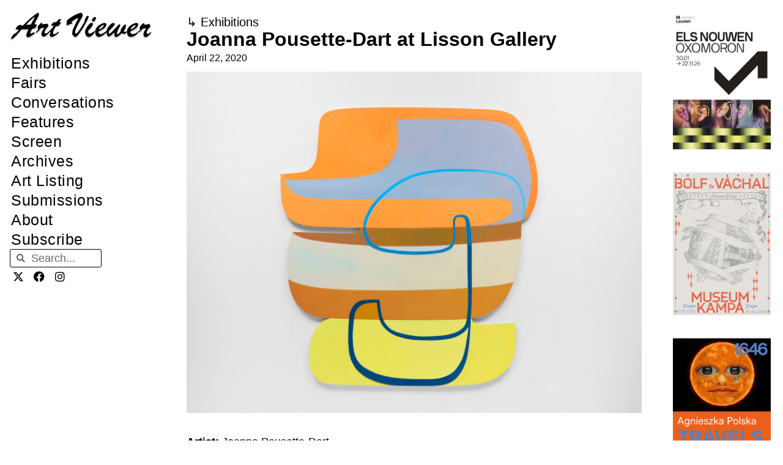

--- FILE ---
content_type: text/html; charset=UTF-8
request_url: https://artviewer.org/joanna-pousette-dart-at-lisson-gallery/
body_size: 29882
content:
<!DOCTYPE html>
<html lang="en-US" id="html">
<head>
	<meta charset="UTF-8">
	<title>Joanna Pousette-Dart at Lisson Gallery &#8211; Art Viewer</title>
<meta name='robots' content='max-image-preview:large' />
	<style>img:is([sizes="auto" i], [sizes^="auto," i]) { contain-intrinsic-size: 3000px 1500px }</style>
	<meta name="viewport" content="width=device-width, initial-scale=1"><link rel="canonical" href="https://artviewer.org/joanna-pousette-dart-at-lisson-gallery/">
<meta name="description" content="Artist: Joanna Pousette-Dart Venue: Lisson Gallery, New York, US Date: February 29 – April 18, 2020 Photography: all images copyright and courtesy of the artist">
<meta property="og:title" content="Joanna Pousette-Dart at Lisson Gallery &#8211; Art Viewer">
<meta property="og:type" content="article">
<meta property="og:image" content="https://artviewer.org/wp-content/uploads/2020/04/Joanna-Pousette-Dart-at-Lisson-Gallery-COVER.jpg">
<meta property="og:image:width" content="1920">
<meta property="og:image:height" content="1080">
<meta property="og:image:alt" content="Joanna-Pousette-Dart-at-Lisson-Gallery-COVER">
<meta property="og:description" content="Artist: Joanna Pousette-Dart Venue: Lisson Gallery, New York, US Date: February 29 – April 18, 2020 Photography: all images copyright and courtesy of the artist">
<meta property="og:url" content="https://artviewer.org/joanna-pousette-dart-at-lisson-gallery/">
<meta property="og:locale" content="en_US">
<meta property="og:site_name" content="Art Viewer">
<meta property="article:published_time" content="2020-04-22T07:00:33+02:00">
<meta property="article:modified_time" content="2020-04-20T18:10:04+02:00">
<meta property="og:updated_time" content="2020-04-20T18:10:04+02:00">
<meta property="article:section" content="Exhibitions">
<meta property="article:tag" content="Joanna Pousette-Dart">
<meta property="article:tag" content="Lisson Gallery">
<meta property="article:tag" content="New York">
<meta property="article:tag" content="United States">
<meta name="twitter:card" content="summary_large_image">
<meta name="twitter:image" content="https://artviewer.org/wp-content/uploads/2020/04/Joanna-Pousette-Dart-at-Lisson-Gallery-COVER.jpg">
<link href='https://fonts.gstatic.com' crossorigin rel='preconnect' />
<link href='https://fonts.googleapis.com' crossorigin rel='preconnect' />
<link rel="alternate" type="application/rss+xml" title="Art Viewer &raquo; Feed" href="https://artviewer.org/feed/" />
<link rel="alternate" type="application/rss+xml" title="Art Viewer &raquo; Comments Feed" href="https://artviewer.org/comments/feed/" />
<script>
window._wpemojiSettings = {"baseUrl":"https:\/\/s.w.org\/images\/core\/emoji\/16.0.1\/72x72\/","ext":".png","svgUrl":"https:\/\/s.w.org\/images\/core\/emoji\/16.0.1\/svg\/","svgExt":".svg","source":{"concatemoji":"https:\/\/artviewer.org\/wp-includes\/js\/wp-emoji-release.min.js?ver=a5ec2c7345736551c60b66f03827af54"}};
/*! This file is auto-generated */
!function(s,n){var o,i,e;function c(e){try{var t={supportTests:e,timestamp:(new Date).valueOf()};sessionStorage.setItem(o,JSON.stringify(t))}catch(e){}}function p(e,t,n){e.clearRect(0,0,e.canvas.width,e.canvas.height),e.fillText(t,0,0);var t=new Uint32Array(e.getImageData(0,0,e.canvas.width,e.canvas.height).data),a=(e.clearRect(0,0,e.canvas.width,e.canvas.height),e.fillText(n,0,0),new Uint32Array(e.getImageData(0,0,e.canvas.width,e.canvas.height).data));return t.every(function(e,t){return e===a[t]})}function u(e,t){e.clearRect(0,0,e.canvas.width,e.canvas.height),e.fillText(t,0,0);for(var n=e.getImageData(16,16,1,1),a=0;a<n.data.length;a++)if(0!==n.data[a])return!1;return!0}function f(e,t,n,a){switch(t){case"flag":return n(e,"\ud83c\udff3\ufe0f\u200d\u26a7\ufe0f","\ud83c\udff3\ufe0f\u200b\u26a7\ufe0f")?!1:!n(e,"\ud83c\udde8\ud83c\uddf6","\ud83c\udde8\u200b\ud83c\uddf6")&&!n(e,"\ud83c\udff4\udb40\udc67\udb40\udc62\udb40\udc65\udb40\udc6e\udb40\udc67\udb40\udc7f","\ud83c\udff4\u200b\udb40\udc67\u200b\udb40\udc62\u200b\udb40\udc65\u200b\udb40\udc6e\u200b\udb40\udc67\u200b\udb40\udc7f");case"emoji":return!a(e,"\ud83e\udedf")}return!1}function g(e,t,n,a){var r="undefined"!=typeof WorkerGlobalScope&&self instanceof WorkerGlobalScope?new OffscreenCanvas(300,150):s.createElement("canvas"),o=r.getContext("2d",{willReadFrequently:!0}),i=(o.textBaseline="top",o.font="600 32px Arial",{});return e.forEach(function(e){i[e]=t(o,e,n,a)}),i}function t(e){var t=s.createElement("script");t.src=e,t.defer=!0,s.head.appendChild(t)}"undefined"!=typeof Promise&&(o="wpEmojiSettingsSupports",i=["flag","emoji"],n.supports={everything:!0,everythingExceptFlag:!0},e=new Promise(function(e){s.addEventListener("DOMContentLoaded",e,{once:!0})}),new Promise(function(t){var n=function(){try{var e=JSON.parse(sessionStorage.getItem(o));if("object"==typeof e&&"number"==typeof e.timestamp&&(new Date).valueOf()<e.timestamp+604800&&"object"==typeof e.supportTests)return e.supportTests}catch(e){}return null}();if(!n){if("undefined"!=typeof Worker&&"undefined"!=typeof OffscreenCanvas&&"undefined"!=typeof URL&&URL.createObjectURL&&"undefined"!=typeof Blob)try{var e="postMessage("+g.toString()+"("+[JSON.stringify(i),f.toString(),p.toString(),u.toString()].join(",")+"));",a=new Blob([e],{type:"text/javascript"}),r=new Worker(URL.createObjectURL(a),{name:"wpTestEmojiSupports"});return void(r.onmessage=function(e){c(n=e.data),r.terminate(),t(n)})}catch(e){}c(n=g(i,f,p,u))}t(n)}).then(function(e){for(var t in e)n.supports[t]=e[t],n.supports.everything=n.supports.everything&&n.supports[t],"flag"!==t&&(n.supports.everythingExceptFlag=n.supports.everythingExceptFlag&&n.supports[t]);n.supports.everythingExceptFlag=n.supports.everythingExceptFlag&&!n.supports.flag,n.DOMReady=!1,n.readyCallback=function(){n.DOMReady=!0}}).then(function(){return e}).then(function(){var e;n.supports.everything||(n.readyCallback(),(e=n.source||{}).concatemoji?t(e.concatemoji):e.wpemoji&&e.twemoji&&(t(e.twemoji),t(e.wpemoji)))}))}((window,document),window._wpemojiSettings);
</script>
<!-- artviewer.org is managing ads with Advanced Ads 2.0.11 – https://wpadvancedads.com/ --><script id="artviewerready">
			window.advanced_ads_ready=function(e,a){a=a||"complete";var d=function(e){return"interactive"===a?"loading"!==e:"complete"===e};d(document.readyState)?e():document.addEventListener("readystatechange",(function(a){d(a.target.readyState)&&e()}),{once:"interactive"===a})},window.advanced_ads_ready_queue=window.advanced_ads_ready_queue||[];		</script>
		
<link rel='stylesheet' id='generate-fonts-css' href='//fonts.googleapis.com/css?family=Poppins:300,regular,500,600,700' media='all' />
<style id='wp-emoji-styles-inline-css'>

	img.wp-smiley, img.emoji {
		display: inline !important;
		border: none !important;
		box-shadow: none !important;
		height: 1em !important;
		width: 1em !important;
		margin: 0 0.07em !important;
		vertical-align: -0.1em !important;
		background: none !important;
		padding: 0 !important;
	}
</style>
<link rel='stylesheet' id='wp-block-library-css' href='https://artviewer.org/wp-includes/css/dist/block-library/style.min.css?ver=a5ec2c7345736551c60b66f03827af54' media='all' />
<style id='classic-theme-styles-inline-css'>
/*! This file is auto-generated */
.wp-block-button__link{color:#fff;background-color:#32373c;border-radius:9999px;box-shadow:none;text-decoration:none;padding:calc(.667em + 2px) calc(1.333em + 2px);font-size:1.125em}.wp-block-file__button{background:#32373c;color:#fff;text-decoration:none}
</style>
<style id='global-styles-inline-css'>
:root{--wp--preset--aspect-ratio--square: 1;--wp--preset--aspect-ratio--4-3: 4/3;--wp--preset--aspect-ratio--3-4: 3/4;--wp--preset--aspect-ratio--3-2: 3/2;--wp--preset--aspect-ratio--2-3: 2/3;--wp--preset--aspect-ratio--16-9: 16/9;--wp--preset--aspect-ratio--9-16: 9/16;--wp--preset--color--black: #000000;--wp--preset--color--cyan-bluish-gray: #abb8c3;--wp--preset--color--white: #ffffff;--wp--preset--color--pale-pink: #f78da7;--wp--preset--color--vivid-red: #cf2e2e;--wp--preset--color--luminous-vivid-orange: #ff6900;--wp--preset--color--luminous-vivid-amber: #fcb900;--wp--preset--color--light-green-cyan: #7bdcb5;--wp--preset--color--vivid-green-cyan: #00d084;--wp--preset--color--pale-cyan-blue: #8ed1fc;--wp--preset--color--vivid-cyan-blue: #0693e3;--wp--preset--color--vivid-purple: #9b51e0;--wp--preset--color--contrast: var(--contrast);--wp--preset--color--contrast-2: var(--contrast-2);--wp--preset--color--contrast-3: var(--contrast-3);--wp--preset--color--base: var(--base);--wp--preset--color--base-2: var(--base-2);--wp--preset--color--base-3: var(--base-3);--wp--preset--color--accent: var(--accent);--wp--preset--gradient--vivid-cyan-blue-to-vivid-purple: linear-gradient(135deg,rgba(6,147,227,1) 0%,rgb(155,81,224) 100%);--wp--preset--gradient--light-green-cyan-to-vivid-green-cyan: linear-gradient(135deg,rgb(122,220,180) 0%,rgb(0,208,130) 100%);--wp--preset--gradient--luminous-vivid-amber-to-luminous-vivid-orange: linear-gradient(135deg,rgba(252,185,0,1) 0%,rgba(255,105,0,1) 100%);--wp--preset--gradient--luminous-vivid-orange-to-vivid-red: linear-gradient(135deg,rgba(255,105,0,1) 0%,rgb(207,46,46) 100%);--wp--preset--gradient--very-light-gray-to-cyan-bluish-gray: linear-gradient(135deg,rgb(238,238,238) 0%,rgb(169,184,195) 100%);--wp--preset--gradient--cool-to-warm-spectrum: linear-gradient(135deg,rgb(74,234,220) 0%,rgb(151,120,209) 20%,rgb(207,42,186) 40%,rgb(238,44,130) 60%,rgb(251,105,98) 80%,rgb(254,248,76) 100%);--wp--preset--gradient--blush-light-purple: linear-gradient(135deg,rgb(255,206,236) 0%,rgb(152,150,240) 100%);--wp--preset--gradient--blush-bordeaux: linear-gradient(135deg,rgb(254,205,165) 0%,rgb(254,45,45) 50%,rgb(107,0,62) 100%);--wp--preset--gradient--luminous-dusk: linear-gradient(135deg,rgb(255,203,112) 0%,rgb(199,81,192) 50%,rgb(65,88,208) 100%);--wp--preset--gradient--pale-ocean: linear-gradient(135deg,rgb(255,245,203) 0%,rgb(182,227,212) 50%,rgb(51,167,181) 100%);--wp--preset--gradient--electric-grass: linear-gradient(135deg,rgb(202,248,128) 0%,rgb(113,206,126) 100%);--wp--preset--gradient--midnight: linear-gradient(135deg,rgb(2,3,129) 0%,rgb(40,116,252) 100%);--wp--preset--font-size--small: 13px;--wp--preset--font-size--medium: 20px;--wp--preset--font-size--large: 36px;--wp--preset--font-size--x-large: 42px;--wp--preset--spacing--20: 0.44rem;--wp--preset--spacing--30: 0.67rem;--wp--preset--spacing--40: 1rem;--wp--preset--spacing--50: 1.5rem;--wp--preset--spacing--60: 2.25rem;--wp--preset--spacing--70: 3.38rem;--wp--preset--spacing--80: 5.06rem;--wp--preset--shadow--natural: 6px 6px 9px rgba(0, 0, 0, 0.2);--wp--preset--shadow--deep: 12px 12px 50px rgba(0, 0, 0, 0.4);--wp--preset--shadow--sharp: 6px 6px 0px rgba(0, 0, 0, 0.2);--wp--preset--shadow--outlined: 6px 6px 0px -3px rgba(255, 255, 255, 1), 6px 6px rgba(0, 0, 0, 1);--wp--preset--shadow--crisp: 6px 6px 0px rgba(0, 0, 0, 1);}:where(.is-layout-flex){gap: 0.5em;}:where(.is-layout-grid){gap: 0.5em;}body .is-layout-flex{display: flex;}.is-layout-flex{flex-wrap: wrap;align-items: center;}.is-layout-flex > :is(*, div){margin: 0;}body .is-layout-grid{display: grid;}.is-layout-grid > :is(*, div){margin: 0;}:where(.wp-block-columns.is-layout-flex){gap: 2em;}:where(.wp-block-columns.is-layout-grid){gap: 2em;}:where(.wp-block-post-template.is-layout-flex){gap: 1.25em;}:where(.wp-block-post-template.is-layout-grid){gap: 1.25em;}.has-black-color{color: var(--wp--preset--color--black) !important;}.has-cyan-bluish-gray-color{color: var(--wp--preset--color--cyan-bluish-gray) !important;}.has-white-color{color: var(--wp--preset--color--white) !important;}.has-pale-pink-color{color: var(--wp--preset--color--pale-pink) !important;}.has-vivid-red-color{color: var(--wp--preset--color--vivid-red) !important;}.has-luminous-vivid-orange-color{color: var(--wp--preset--color--luminous-vivid-orange) !important;}.has-luminous-vivid-amber-color{color: var(--wp--preset--color--luminous-vivid-amber) !important;}.has-light-green-cyan-color{color: var(--wp--preset--color--light-green-cyan) !important;}.has-vivid-green-cyan-color{color: var(--wp--preset--color--vivid-green-cyan) !important;}.has-pale-cyan-blue-color{color: var(--wp--preset--color--pale-cyan-blue) !important;}.has-vivid-cyan-blue-color{color: var(--wp--preset--color--vivid-cyan-blue) !important;}.has-vivid-purple-color{color: var(--wp--preset--color--vivid-purple) !important;}.has-black-background-color{background-color: var(--wp--preset--color--black) !important;}.has-cyan-bluish-gray-background-color{background-color: var(--wp--preset--color--cyan-bluish-gray) !important;}.has-white-background-color{background-color: var(--wp--preset--color--white) !important;}.has-pale-pink-background-color{background-color: var(--wp--preset--color--pale-pink) !important;}.has-vivid-red-background-color{background-color: var(--wp--preset--color--vivid-red) !important;}.has-luminous-vivid-orange-background-color{background-color: var(--wp--preset--color--luminous-vivid-orange) !important;}.has-luminous-vivid-amber-background-color{background-color: var(--wp--preset--color--luminous-vivid-amber) !important;}.has-light-green-cyan-background-color{background-color: var(--wp--preset--color--light-green-cyan) !important;}.has-vivid-green-cyan-background-color{background-color: var(--wp--preset--color--vivid-green-cyan) !important;}.has-pale-cyan-blue-background-color{background-color: var(--wp--preset--color--pale-cyan-blue) !important;}.has-vivid-cyan-blue-background-color{background-color: var(--wp--preset--color--vivid-cyan-blue) !important;}.has-vivid-purple-background-color{background-color: var(--wp--preset--color--vivid-purple) !important;}.has-black-border-color{border-color: var(--wp--preset--color--black) !important;}.has-cyan-bluish-gray-border-color{border-color: var(--wp--preset--color--cyan-bluish-gray) !important;}.has-white-border-color{border-color: var(--wp--preset--color--white) !important;}.has-pale-pink-border-color{border-color: var(--wp--preset--color--pale-pink) !important;}.has-vivid-red-border-color{border-color: var(--wp--preset--color--vivid-red) !important;}.has-luminous-vivid-orange-border-color{border-color: var(--wp--preset--color--luminous-vivid-orange) !important;}.has-luminous-vivid-amber-border-color{border-color: var(--wp--preset--color--luminous-vivid-amber) !important;}.has-light-green-cyan-border-color{border-color: var(--wp--preset--color--light-green-cyan) !important;}.has-vivid-green-cyan-border-color{border-color: var(--wp--preset--color--vivid-green-cyan) !important;}.has-pale-cyan-blue-border-color{border-color: var(--wp--preset--color--pale-cyan-blue) !important;}.has-vivid-cyan-blue-border-color{border-color: var(--wp--preset--color--vivid-cyan-blue) !important;}.has-vivid-purple-border-color{border-color: var(--wp--preset--color--vivid-purple) !important;}.has-vivid-cyan-blue-to-vivid-purple-gradient-background{background: var(--wp--preset--gradient--vivid-cyan-blue-to-vivid-purple) !important;}.has-light-green-cyan-to-vivid-green-cyan-gradient-background{background: var(--wp--preset--gradient--light-green-cyan-to-vivid-green-cyan) !important;}.has-luminous-vivid-amber-to-luminous-vivid-orange-gradient-background{background: var(--wp--preset--gradient--luminous-vivid-amber-to-luminous-vivid-orange) !important;}.has-luminous-vivid-orange-to-vivid-red-gradient-background{background: var(--wp--preset--gradient--luminous-vivid-orange-to-vivid-red) !important;}.has-very-light-gray-to-cyan-bluish-gray-gradient-background{background: var(--wp--preset--gradient--very-light-gray-to-cyan-bluish-gray) !important;}.has-cool-to-warm-spectrum-gradient-background{background: var(--wp--preset--gradient--cool-to-warm-spectrum) !important;}.has-blush-light-purple-gradient-background{background: var(--wp--preset--gradient--blush-light-purple) !important;}.has-blush-bordeaux-gradient-background{background: var(--wp--preset--gradient--blush-bordeaux) !important;}.has-luminous-dusk-gradient-background{background: var(--wp--preset--gradient--luminous-dusk) !important;}.has-pale-ocean-gradient-background{background: var(--wp--preset--gradient--pale-ocean) !important;}.has-electric-grass-gradient-background{background: var(--wp--preset--gradient--electric-grass) !important;}.has-midnight-gradient-background{background: var(--wp--preset--gradient--midnight) !important;}.has-small-font-size{font-size: var(--wp--preset--font-size--small) !important;}.has-medium-font-size{font-size: var(--wp--preset--font-size--medium) !important;}.has-large-font-size{font-size: var(--wp--preset--font-size--large) !important;}.has-x-large-font-size{font-size: var(--wp--preset--font-size--x-large) !important;}
:where(.wp-block-post-template.is-layout-flex){gap: 1.25em;}:where(.wp-block-post-template.is-layout-grid){gap: 1.25em;}
:where(.wp-block-columns.is-layout-flex){gap: 2em;}:where(.wp-block-columns.is-layout-grid){gap: 2em;}
:root :where(.wp-block-pullquote){font-size: 1.5em;line-height: 1.6;}
</style>
<style id='wpgb-head-inline-css'>
.wp-grid-builder:not(.wpgb-template),.wpgb-facet{opacity:0.01}.wpgb-facet fieldset{margin:0;padding:0;border:none;outline:none;box-shadow:none}.wpgb-facet fieldset:last-child{margin-bottom:40px;}.wpgb-facet fieldset legend.wpgb-sr-only{height:1px;width:1px}
</style>
<link rel='stylesheet' id='generate-style-grid-css' href='https://artviewer.org/wp-content/themes/generatepress/assets/css/unsemantic-grid.min.css?ver=3.6.0' media='all' />
<link rel='stylesheet' id='generate-style-css' href='https://artviewer.org/wp-content/themes/generatepress/assets/css/style.min.css?ver=3.6.0' media='all' />
<style id='generate-style-inline-css'>
body{background-color:#ffffff;color:#020202;}a{color:#000000;}a:visited{color:var(--contrast);}a:hover, a:focus, a:active{color:var(--accent);}body .grid-container{max-width:1110px;}.wp-block-group__inner-container{max-width:1110px;margin-left:auto;margin-right:auto;}.site-header .header-image{width:280px;}.navigation-search{position:absolute;left:-99999px;pointer-events:none;visibility:hidden;z-index:20;width:100%;top:0;transition:opacity 100ms ease-in-out;opacity:0;}.navigation-search.nav-search-active{left:0;right:0;pointer-events:auto;visibility:visible;opacity:1;}.navigation-search input[type="search"]{outline:0;border:0;vertical-align:bottom;line-height:1;opacity:0.9;width:100%;z-index:20;border-radius:0;-webkit-appearance:none;height:60px;}.navigation-search input::-ms-clear{display:none;width:0;height:0;}.navigation-search input::-ms-reveal{display:none;width:0;height:0;}.navigation-search input::-webkit-search-decoration, .navigation-search input::-webkit-search-cancel-button, .navigation-search input::-webkit-search-results-button, .navigation-search input::-webkit-search-results-decoration{display:none;}.main-navigation li.search-item{z-index:21;}li.search-item.active{transition:opacity 100ms ease-in-out;}.nav-left-sidebar .main-navigation li.search-item.active,.nav-right-sidebar .main-navigation li.search-item.active{width:auto;display:inline-block;float:right;}.gen-sidebar-nav .navigation-search{top:auto;bottom:0;}:root{--contrast:#000000;--contrast-2:#020202;--contrast-3:#b2b2be;--base:#f0f0f0;--base-2:#f7f8f9;--base-3:#ffffff;--accent:#0000ff;}:root .has-contrast-color{color:var(--contrast);}:root .has-contrast-background-color{background-color:var(--contrast);}:root .has-contrast-2-color{color:var(--contrast-2);}:root .has-contrast-2-background-color{background-color:var(--contrast-2);}:root .has-contrast-3-color{color:var(--contrast-3);}:root .has-contrast-3-background-color{background-color:var(--contrast-3);}:root .has-base-color{color:var(--base);}:root .has-base-background-color{background-color:var(--base);}:root .has-base-2-color{color:var(--base-2);}:root .has-base-2-background-color{background-color:var(--base-2);}:root .has-base-3-color{color:var(--base-3);}:root .has-base-3-background-color{background-color:var(--base-3);}:root .has-accent-color{color:var(--accent);}:root .has-accent-background-color{background-color:var(--accent);}body, button, input, select, textarea{font-family:Helvetica;font-size:18px;}body{line-height:1.6;}p{margin-bottom:1.4em;}.entry-content > [class*="wp-block-"]:not(:last-child):not(.wp-block-heading){margin-bottom:1.4em;}.main-title{font-family:"Poppins", sans-serif;font-size:48px;}.main-navigation a, .menu-toggle{font-size:18px;}.main-navigation .main-nav ul ul li a{font-size:15px;}.sidebar .widget, .footer-widgets .widget{font-size:18px;}h1{font-family:Helvetica;font-weight:300;font-size:32px;}h2{font-family:Helvetica;font-weight:300;font-size:25px;}h3{font-family:Helvetica;font-size:20px;}h4{font-size:18px;}h5{font-size:14px;}h6{font-size:12px;}.site-info{font-family:Helvetica;}@media (max-width:768px){h1{font-size:30px;}h2{font-size:30px;}}.top-bar{background-color:#636363;color:#ffffff;}.top-bar a{color:#ffffff;}.top-bar a:hover{color:#303030;}.site-header{background-color:#ffffff;color:#3a3a3a;}.site-header a{color:#3a3a3a;}.main-title a,.main-title a:hover{color:#222222;}.site-description{color:#757575;}.mobile-menu-control-wrapper .menu-toggle,.mobile-menu-control-wrapper .menu-toggle:hover,.mobile-menu-control-wrapper .menu-toggle:focus,.has-inline-mobile-toggle #site-navigation.toggled{background-color:rgba(0, 0, 0, 0.02);}.main-navigation,.main-navigation ul ul{background-color:#ffffff;}.main-navigation .main-nav ul li a, .main-navigation .menu-toggle, .main-navigation .menu-bar-items{color:var(--contrast);}.main-navigation .main-nav ul li:not([class*="current-menu-"]):hover > a, .main-navigation .main-nav ul li:not([class*="current-menu-"]):focus > a, .main-navigation .main-nav ul li.sfHover:not([class*="current-menu-"]) > a, .main-navigation .menu-bar-item:hover > a, .main-navigation .menu-bar-item.sfHover > a{color:var(--accent);background-color:#ffffff;}button.menu-toggle:hover,button.menu-toggle:focus,.main-navigation .mobile-bar-items a,.main-navigation .mobile-bar-items a:hover,.main-navigation .mobile-bar-items a:focus{color:var(--contrast);}.main-navigation .main-nav ul li[class*="current-menu-"] > a{color:var(--accent);background-color:#ffffff;}.navigation-search input[type="search"],.navigation-search input[type="search"]:active, .navigation-search input[type="search"]:focus, .main-navigation .main-nav ul li.search-item.active > a, .main-navigation .menu-bar-items .search-item.active > a{color:var(--accent);background-color:#ffffff;}.main-navigation ul ul{background-color:#ffffff;}.main-navigation .main-nav ul ul li a{color:#020202;}.main-navigation .main-nav ul ul li:not([class*="current-menu-"]):hover > a,.main-navigation .main-nav ul ul li:not([class*="current-menu-"]):focus > a, .main-navigation .main-nav ul ul li.sfHover:not([class*="current-menu-"]) > a{color:#b2b2b2;background-color:#ffffff;}.main-navigation .main-nav ul ul li[class*="current-menu-"] > a{color:#b2b2b2;background-color:#ffffff;}.separate-containers .inside-article, .separate-containers .comments-area, .separate-containers .page-header, .one-container .container, .separate-containers .paging-navigation, .inside-page-header{color:#000000;background-color:#ffffff;}.inside-article a,.paging-navigation a,.comments-area a,.page-header a{color:#000000;}.inside-article a:hover,.paging-navigation a:hover,.comments-area a:hover,.page-header a:hover{color:#0000ff;}.entry-header h1,.page-header h1{color:var(--contrast);}.entry-title a{color:var(--contrast);}.entry-title a:hover{color:var(--accent);}.entry-meta{color:var(--contrast);}.entry-meta a{color:var(--contrast);}.entry-meta a:hover{color:var(--accent);}.sidebar .widget{background-color:#ffffff;}.sidebar .widget .widget-title{color:#000000;}.footer-widgets{background-color:#ffffff;}.footer-widgets .widget-title{color:#000000;}.site-info{color:#0a0a0a;background-color:#ffffff;}.site-info a{color:#0a0a0a;}.site-info a:hover{color:#b2b2b2;}.footer-bar .widget_nav_menu .current-menu-item a{color:#b2b2b2;}input[type="text"],input[type="email"],input[type="url"],input[type="password"],input[type="search"],input[type="tel"],input[type="number"],textarea,select{color:#666666;background-color:#fafafa;border-color:#cccccc;}input[type="text"]:focus,input[type="email"]:focus,input[type="url"]:focus,input[type="password"]:focus,input[type="search"]:focus,input[type="tel"]:focus,input[type="number"]:focus,textarea:focus,select:focus{color:#666666;background-color:#ffffff;border-color:#bfbfbf;}button,html input[type="button"],input[type="reset"],input[type="submit"],a.button,a.wp-block-button__link:not(.has-background){color:#ffffff;background-color:#666666;}button:hover,html input[type="button"]:hover,input[type="reset"]:hover,input[type="submit"]:hover,a.button:hover,button:focus,html input[type="button"]:focus,input[type="reset"]:focus,input[type="submit"]:focus,a.button:focus,a.wp-block-button__link:not(.has-background):active,a.wp-block-button__link:not(.has-background):focus,a.wp-block-button__link:not(.has-background):hover{color:#ffffff;background-color:#3f3f3f;}a.generate-back-to-top{background-color:#ffffff;color:#0a0a0a;}a.generate-back-to-top:hover,a.generate-back-to-top:focus{background-color:#ffffff;color:#b2b2b2;}:root{--gp-search-modal-bg-color:var(--base-3);--gp-search-modal-text-color:var(--contrast);--gp-search-modal-overlay-bg-color:rgba(0,0,0,0.2);}@media (max-width:768px){.main-navigation .menu-bar-item:hover > a, .main-navigation .menu-bar-item.sfHover > a{background:none;color:var(--contrast);}}.inside-top-bar{padding:10px;}.inside-header{padding:12px 20px 6px 20px;}.separate-containers .inside-article, .separate-containers .comments-area, .separate-containers .page-header, .separate-containers .paging-navigation, .one-container .site-content, .inside-page-header{padding:60px 20px 40px 20px;}.site-main .wp-block-group__inner-container{padding:60px 20px 40px 20px;}.entry-content .alignwide, body:not(.no-sidebar) .entry-content .alignfull{margin-left:-20px;width:calc(100% + 40px);max-width:calc(100% + 40px);}.container.grid-container{max-width:1150px;}.one-container.right-sidebar .site-main,.one-container.both-right .site-main{margin-right:20px;}.one-container.left-sidebar .site-main,.one-container.both-left .site-main{margin-left:20px;}.one-container.both-sidebars .site-main{margin:0px 20px 0px 20px;}.separate-containers .widget, .separate-containers .site-main > *, .separate-containers .page-header, .widget-area .main-navigation{margin-bottom:23px;}.separate-containers .site-main{margin:23px;}.both-right.separate-containers .inside-left-sidebar{margin-right:11px;}.both-right.separate-containers .inside-right-sidebar{margin-left:11px;}.both-left.separate-containers .inside-left-sidebar{margin-right:11px;}.both-left.separate-containers .inside-right-sidebar{margin-left:11px;}.separate-containers .page-header-image, .separate-containers .page-header-contained, .separate-containers .page-header-image-single, .separate-containers .page-header-content-single{margin-top:23px;}.separate-containers .inside-right-sidebar, .separate-containers .inside-left-sidebar{margin-top:23px;margin-bottom:23px;}.main-navigation .main-nav ul li a,.menu-toggle,.main-navigation .mobile-bar-items a{padding-left:12px;padding-right:12px;line-height:65px;}.main-navigation .main-nav ul ul li a{padding:15px 12px 15px 12px;}.navigation-search input[type="search"]{height:65px;}.rtl .menu-item-has-children .dropdown-menu-toggle{padding-left:12px;}.menu-item-has-children .dropdown-menu-toggle{padding-right:12px;}.menu-item-has-children ul .dropdown-menu-toggle{padding-top:15px;padding-bottom:15px;margin-top:-15px;}.rtl .main-navigation .main-nav ul li.menu-item-has-children > a{padding-right:12px;}.widget-area .widget{padding:60px 25px 0px 25px;}.site-info{padding:20px;}@media (max-width:768px){.separate-containers .inside-article, .separate-containers .comments-area, .separate-containers .page-header, .separate-containers .paging-navigation, .one-container .site-content, .inside-page-header{padding:30px 15px 40px 15px;}.site-main .wp-block-group__inner-container{padding:30px 15px 40px 15px;}.site-info{padding-right:10px;padding-left:10px;}.entry-content .alignwide, body:not(.no-sidebar) .entry-content .alignfull{margin-left:-15px;width:calc(100% + 30px);max-width:calc(100% + 30px);}}/* End cached CSS */@media (max-width: 1150px){.main-navigation .menu-toggle,.main-navigation .mobile-bar-items,.sidebar-nav-mobile:not(#sticky-placeholder){display:block;}.main-navigation ul,.gen-sidebar-nav{display:none;}[class*="nav-float-"] .site-header .inside-header > *{float:none;clear:both;}}
.dynamic-author-image-rounded{border-radius:100%;}.dynamic-featured-image, .dynamic-author-image{vertical-align:middle;}.one-container.blog .dynamic-content-template:not(:last-child), .one-container.archive .dynamic-content-template:not(:last-child){padding-bottom:0px;}.dynamic-entry-excerpt > p:last-child{margin-bottom:0px;}
.main-navigation .navigation-logo img {height:65px;}@media (max-width: 1120px) {.main-navigation .navigation-logo.site-logo {margin-left:0;}body.sticky-menu-logo.nav-float-left .main-navigation .site-logo.navigation-logo {margin-right:0;}}.main-navigation.toggled .main-nav > ul{background-color: #ffffff}
h1.entry-title{font-size:32px;line-height:1.2em;}h2.entry-title{font-size:25px;line-height:1.2em;}@media (max-width:768px){h1.entry-title{font-size:30px;}}
@media (max-width: 1150px){.main-navigation .menu-toggle,.main-navigation .mobile-bar-items a,.main-navigation .menu-bar-item > a{padding-left:10px;padding-right:10px;}.main-navigation .main-nav ul li a,.main-navigation .menu-toggle,.main-navigation .mobile-bar-items a,.main-navigation .menu-bar-item > a{line-height:50px;}.main-navigation .site-logo.navigation-logo img, .mobile-header-navigation .site-logo.mobile-header-logo img, .navigation-search input[type="search"]{height:50px;}}.post-image:not(:first-child), .page-content:not(:first-child), .entry-content:not(:first-child), .entry-summary:not(:first-child), footer.entry-meta{margin-top:1.1em;}.post-image-above-header .inside-article div.featured-image, .post-image-above-header .inside-article div.post-image{margin-bottom:1.1em;}
</style>
<link rel='stylesheet' id='generate-mobile-style-css' href='https://artviewer.org/wp-content/themes/generatepress/assets/css/mobile.min.css?ver=3.6.0' media='all' />
<link rel='stylesheet' id='generate-font-icons-css' href='https://artviewer.org/wp-content/themes/generatepress/assets/css/components/font-icons.min.css?ver=3.6.0' media='all' />
<link rel='stylesheet' id='elementor-frontend-css' href='https://artviewer.org/wp-content/uploads/elementor/css/custom-frontend.min.css?ver=1757915685' media='all' />
<link rel='stylesheet' id='widget-image-css' href='https://artviewer.org/wp-content/plugins/elementor/assets/css/widget-image.min.css?ver=3.31.5' media='all' />
<link rel='stylesheet' id='widget-nav-menu-css' href='https://artviewer.org/wp-content/uploads/elementor/css/custom-pro-widget-nav-menu.min.css?ver=1757915685' media='all' />
<link rel='stylesheet' id='widget-search-form-css' href='https://artviewer.org/wp-content/plugins/elementor-pro/assets/css/widget-search-form.min.css?ver=3.31.3' media='all' />
<link rel='stylesheet' id='elementor-icons-shared-0-css' href='https://artviewer.org/wp-content/plugins/elementor/assets/lib/font-awesome/css/fontawesome.min.css?ver=5.15.3' media='all' />
<link rel='stylesheet' id='elementor-icons-fa-solid-css' href='https://artviewer.org/wp-content/plugins/elementor/assets/lib/font-awesome/css/solid.min.css?ver=5.15.3' media='all' />
<link rel='stylesheet' id='widget-social-icons-css' href='https://artviewer.org/wp-content/plugins/elementor/assets/css/widget-social-icons.min.css?ver=3.31.5' media='all' />
<link rel='stylesheet' id='e-apple-webkit-css' href='https://artviewer.org/wp-content/uploads/elementor/css/custom-apple-webkit.min.css?ver=1757915685' media='all' />
<link rel='stylesheet' id='e-sticky-css' href='https://artviewer.org/wp-content/plugins/elementor-pro/assets/css/modules/sticky.min.css?ver=3.31.3' media='all' />
<link rel='stylesheet' id='widget-post-info-css' href='https://artviewer.org/wp-content/plugins/elementor-pro/assets/css/widget-post-info.min.css?ver=3.31.3' media='all' />
<link rel='stylesheet' id='widget-icon-list-css' href='https://artviewer.org/wp-content/uploads/elementor/css/custom-widget-icon-list.min.css?ver=1757915685' media='all' />
<link rel='stylesheet' id='elementor-icons-fa-regular-css' href='https://artviewer.org/wp-content/plugins/elementor/assets/lib/font-awesome/css/regular.min.css?ver=5.15.3' media='all' />
<link rel='stylesheet' id='widget-heading-css' href='https://artviewer.org/wp-content/plugins/elementor/assets/css/widget-heading.min.css?ver=3.31.5' media='all' />
<link rel='stylesheet' id='widget-post-navigation-css' href='https://artviewer.org/wp-content/plugins/elementor-pro/assets/css/widget-post-navigation.min.css?ver=3.31.3' media='all' />
<link rel='stylesheet' id='widget-loop-common-css' href='https://artviewer.org/wp-content/plugins/elementor-pro/assets/css/widget-loop-common.min.css?ver=3.31.3' media='all' />
<link rel='stylesheet' id='widget-loop-grid-css' href='https://artviewer.org/wp-content/uploads/elementor/css/custom-pro-widget-loop-grid.min.css?ver=1757915685' media='all' />
<link rel='stylesheet' id='elementor-icons-css' href='https://artviewer.org/wp-content/plugins/elementor/assets/lib/eicons/css/elementor-icons.min.css?ver=5.43.0' media='all' />
<link rel='stylesheet' id='elementor-post-200448-css' href='https://artviewer.org/wp-content/uploads/elementor/css/post-200448.css?ver=1757915685' media='all' />
<link rel='stylesheet' id='font-awesome-5-all-css' href='https://artviewer.org/wp-content/plugins/elementor/assets/lib/font-awesome/css/all.min.css?ver=3.31.5' media='all' />
<link rel='stylesheet' id='font-awesome-4-shim-css' href='https://artviewer.org/wp-content/plugins/elementor/assets/lib/font-awesome/css/v4-shims.min.css?ver=3.31.5' media='all' />
<link rel='stylesheet' id='elementor-post-380252-css' href='https://artviewer.org/wp-content/uploads/elementor/css/post-380252.css?ver=1757915685' media='all' />
<link rel='stylesheet' id='elementor-post-389216-css' href='https://artviewer.org/wp-content/uploads/elementor/css/post-389216.css?ver=1757915691' media='all' />
<link rel='stylesheet' id='arve-css' href='https://artviewer.org/wp-content/plugins/advanced-responsive-video-embedder/build/main.css?ver=10.6.14' media='all' />
<link rel='stylesheet' id='generate-blog-columns-css' href='https://artviewer.org/wp-content/plugins/gp-premium/blog/functions/css/columns.min.css?ver=2.5.5' media='all' />
<link rel='stylesheet' id='generate-menu-logo-css' href='https://artviewer.org/wp-content/plugins/gp-premium/menu-plus/functions/css/menu-logo.min.css?ver=2.5.5' media='all' />
<style id='generate-menu-logo-inline-css'>
@media (max-width: 1150px){.sticky-menu-logo .navigation-stick:not(.mobile-header-navigation) .menu-toggle,.menu-logo .main-navigation:not(.mobile-header-navigation) .menu-toggle{display:inline-block;clear:none;width:auto;float:right;}.sticky-menu-logo .navigation-stick:not(.mobile-header-navigation) .mobile-bar-items,.menu-logo .main-navigation:not(.mobile-header-navigation) .mobile-bar-items{position:relative;float:right;}.regular-menu-logo .main-navigation:not(.navigation-stick):not(.mobile-header-navigation) .menu-toggle{display:inline-block;clear:none;width:auto;float:right;}.regular-menu-logo .main-navigation:not(.navigation-stick):not(.mobile-header-navigation) .mobile-bar-items{position:relative;float:right;}body[class*="nav-float-"].menu-logo-enabled:not(.sticky-menu-logo) .main-navigation .main-nav{display:block;}.sticky-menu-logo.nav-float-left .navigation-stick:not(.mobile-header-navigation) .menu-toggle,.menu-logo.nav-float-left .main-navigation:not(.mobile-header-navigation) .menu-toggle,.regular-menu-logo.nav-float-left .main-navigation:not(.navigation-stick):not(.mobile-header-navigation) .menu-toggle{float:left;}}
</style>
<link rel='stylesheet' id='elementor-icons-fa-brands-css' href='https://artviewer.org/wp-content/plugins/elementor/assets/lib/font-awesome/css/brands.min.css?ver=5.15.3' media='all' />
<!--n2css--><!--n2js--><script src="https://artviewer.org/wp-includes/js/jquery/jquery.min.js?ver=3.7.1" id="jquery-core-js"></script>
<script src="https://artviewer.org/wp-includes/js/jquery/jquery-migrate.min.js?ver=3.4.1" id="jquery-migrate-js"></script>
<script id="advanced-ads-advanced-js-js-extra">
var advads_options = {"blog_id":"1","privacy":{"enabled":false,"state":"not_needed"}};
</script>
<script src="https://artviewer.org/wp-content/uploads/756/694/public/assets/js/670.js?ver=2.0.11" id="advanced-ads-advanced-js-js"></script>
<script id="advanced_ads_pro/visitor_conditions-js-extra">
var advanced_ads_pro_visitor_conditions = {"referrer_cookie_name":"advanced_ads_pro_visitor_referrer","referrer_exdays":"365","page_impr_cookie_name":"advanced_ads_page_impressions","page_impr_exdays":"3650"};
</script>
<script src="https://artviewer.org/wp-content/uploads/756/679/966/674/672/437.js?ver=3.0.7" id="advanced_ads_pro/visitor_conditions-js"></script>
<script src="https://artviewer.org/wp-content/plugins/elementor/assets/lib/font-awesome/js/v4-shims.min.js?ver=3.31.5" id="font-awesome-4-shim-js"></script>
<link rel="https://api.w.org/" href="https://artviewer.org/wp-json/" /><link rel="alternate" title="JSON" type="application/json" href="https://artviewer.org/wp-json/wp/v2/posts/202886" /><link rel="EditURI" type="application/rsd+xml" title="RSD" href="https://artviewer.org/xmlrpc.php?rsd" />
<link rel="alternate" title="oEmbed (JSON)" type="application/json+oembed" href="https://artviewer.org/wp-json/oembed/1.0/embed?url=https%3A%2F%2Fartviewer.org%2Fjoanna-pousette-dart-at-lisson-gallery%2F" />
<link rel="alternate" title="oEmbed (XML)" type="text/xml+oembed" href="https://artviewer.org/wp-json/oembed/1.0/embed?url=https%3A%2F%2Fartviewer.org%2Fjoanna-pousette-dart-at-lisson-gallery%2F&#038;format=xml" />
<noscript><style>.wp-grid-builder .wpgb-card.wpgb-card-hidden .wpgb-card-wrapper{opacity:1!important;visibility:visible!important;transform:none!important}.wpgb-facet {opacity:1!important;pointer-events:auto!important}.wpgb-facet *:not(.wpgb-pagination-facet){display:none}</style></noscript><meta name="generator" content="Elementor 3.31.5; features: additional_custom_breakpoints; settings: css_print_method-external, google_font-disabled, font_display-auto">
<!-- Google tag (gtag.js) -->
<script async src="https://www.googletagmanager.com/gtag/js?id=G-EMY85L2VB0"></script>
<script>
  window.dataLayer = window.dataLayer || [];
  function gtag(){dataLayer.push(arguments);}
  gtag('js', new Date());

  gtag('config', 'G-EMY85L2VB0');
</script>
		<script type="text/javascript">
			var advadsCfpQueue = [];
			var advadsCfpAd = function( adID ) {
				if ( 'undefined' === typeof advadsProCfp ) {
					advadsCfpQueue.push( adID )
				} else {
					advadsProCfp.addElement( adID )
				}
			}
		</script>
					<style>
				.e-con.e-parent:nth-of-type(n+4):not(.e-lazyloaded):not(.e-no-lazyload),
				.e-con.e-parent:nth-of-type(n+4):not(.e-lazyloaded):not(.e-no-lazyload) * {
					background-image: none !important;
				}
				@media screen and (max-height: 1024px) {
					.e-con.e-parent:nth-of-type(n+3):not(.e-lazyloaded):not(.e-no-lazyload),
					.e-con.e-parent:nth-of-type(n+3):not(.e-lazyloaded):not(.e-no-lazyload) * {
						background-image: none !important;
					}
				}
				@media screen and (max-height: 640px) {
					.e-con.e-parent:nth-of-type(n+2):not(.e-lazyloaded):not(.e-no-lazyload),
					.e-con.e-parent:nth-of-type(n+2):not(.e-lazyloaded):not(.e-no-lazyload) * {
						background-image: none !important;
					}
				}
			</style>
			<!-- Google tag (gtag.js) -->
<script async src="https://www.googletagmanager.com/gtag/js?id=G-MWKS7Z8HPY"></script>
<script>
  window.dataLayer = window.dataLayer || [];
  function gtag(){dataLayer.push(arguments);}
  gtag('js', new Date());

  gtag('config', 'G-MWKS7Z8HPY');
</script>
<link rel="icon" href="https://artviewer.org/wp-content/uploads/2017/03/Av-Favicon.jpg" sizes="32x32" />
<link rel="icon" href="https://artviewer.org/wp-content/uploads/2017/03/Av-Favicon.jpg" sizes="192x192" />
<link rel="apple-touch-icon" href="https://artviewer.org/wp-content/uploads/2017/03/Av-Favicon.jpg" />
<meta name="msapplication-TileImage" content="https://artviewer.org/wp-content/uploads/2017/03/Av-Favicon.jpg" />
		<style id="wp-custom-css">
			.wp-caption .wp-caption-text {
  font-size: 75%;
  padding-top: 8px;
  opacity: 1;
}		</style>
		</head>

<body data-rsssl=1 class="wp-singular post-template-default single single-post postid-202886 single-format-standard wp-custom-logo wp-embed-responsive wp-theme-generatepress post-image-above-header post-image-aligned-center sticky-menu-fade sticky-menu-logo menu-logo-enabled right-sidebar nav-float-right separate-containers fluid-header active-footer-widgets-0 nav-search-enabled header-aligned-left dropdown-hover fpt-template-generatepress elementor-default elementor-template-full-width elementor-kit-200448 aa-prefix-artviewer elementor-page-389216 full-width-content" itemtype="https://schema.org/Blog" itemscope>
	<a class="screen-reader-text skip-link" href="#content" title="Skip to content">Skip to content</a>		<header data-elementor-type="header" data-elementor-id="380252" class="elementor elementor-380252 elementor-location-header" data-elementor-post-type="elementor_library">
			<div class="elementor-element elementor-element-12d438cd e-con-full elementor-hidden-tablet elementor-hidden-mobile elementor-hidden-tablet_extra elementor-hidden-mobile_extra e-flex e-con e-parent" data-id="12d438cd" data-element_type="container" data-settings="{&quot;background_background&quot;:&quot;classic&quot;}">
				<div class="elementor-element elementor-element-3aaebf70 elementor-widget__width-initial elementor-widget elementor-widget-image" data-id="3aaebf70" data-element_type="widget" data-widget_type="image.default">
				<div class="elementor-widget-container">
																<a href="https://artviewer.org/home/">
							<img loading="lazy" width="814" height="165" src="https://artviewer.org/wp-content/uploads/2024/09/Art-Viewer-01_800px.png" class="attachment-full size-full wp-image-393734" alt="" srcset="https://artviewer.org/wp-content/uploads/2024/09/Art-Viewer-01_800px.png 814w, https://artviewer.org/wp-content/uploads/2024/09/Art-Viewer-01_800px-500x101.png 500w, https://artviewer.org/wp-content/uploads/2024/09/Art-Viewer-01_800px-768x156.png 768w" sizes="(max-width: 814px) 100vw, 814px" />								</a>
															</div>
				</div>
				<div class="elementor-element elementor-element-1291030d elementor-nav-menu__align-start elementor-nav-menu--dropdown-mobile elementor-nav-menu--stretch elementor-widget-mobile__width-auto elementor-nav-menu__text-align-aside elementor-nav-menu--toggle elementor-nav-menu--burger elementor-widget elementor-widget-nav-menu" data-id="1291030d" data-element_type="widget" data-settings="{&quot;layout&quot;:&quot;vertical&quot;,&quot;full_width&quot;:&quot;stretch&quot;,&quot;submenu_icon&quot;:{&quot;value&quot;:&quot;&lt;i class=\&quot;fas fa-caret-down\&quot;&gt;&lt;\/i&gt;&quot;,&quot;library&quot;:&quot;fa-solid&quot;},&quot;toggle&quot;:&quot;burger&quot;}" data-widget_type="nav-menu.default">
				<div class="elementor-widget-container">
								<nav aria-label="Menu" class="elementor-nav-menu--main elementor-nav-menu__container elementor-nav-menu--layout-vertical e--pointer-none">
				<ul id="menu-1-1291030d" class="elementor-nav-menu sm-vertical"><li class="menu-item menu-item-type-post_type menu-item-object-page menu-item-380287"><a href="https://artviewer.org/exhibitions/" class="elementor-item">Exhibitions</a></li>
<li class="menu-item menu-item-type-post_type menu-item-object-page menu-item-380285"><a href="https://artviewer.org/fairs/" class="elementor-item">Fairs</a></li>
<li class="menu-item menu-item-type-post_type menu-item-object-page menu-item-380284"><a href="https://artviewer.org/conversations/" class="elementor-item">Conversations</a></li>
<li class="menu-item menu-item-type-post_type menu-item-object-page menu-item-380290"><a href="https://artviewer.org/features/" class="elementor-item">Features</a></li>
<li class="menu-item menu-item-type-post_type menu-item-object-page menu-item-380286"><a href="https://artviewer.org/screen/" class="elementor-item">Screen</a></li>
<li class="menu-item menu-item-type-post_type menu-item-object-page menu-item-380271"><a href="https://artviewer.org/archives/" class="elementor-item">Archives</a></li>
<li class="menu-item menu-item-type-custom menu-item-object-custom menu-item-382634"><a target="_blank" href="https://artlisting.org" class="elementor-item">Art Listing</a></li>
<li class="menu-item menu-item-type-post_type menu-item-object-page menu-item-380268"><a href="https://artviewer.org/submissions/" class="elementor-item">Submissions</a></li>
<li class="menu-item menu-item-type-post_type menu-item-object-page menu-item-380272"><a href="https://artviewer.org/about/" class="elementor-item">About</a></li>
<li class="menu-item menu-item-type-post_type menu-item-object-page menu-item-388114"><a href="https://artviewer.org/subscribe/" class="elementor-item">Subscribe</a></li>
</ul>			</nav>
					<div class="elementor-menu-toggle" role="button" tabindex="0" aria-label="Menu Toggle" aria-expanded="false">
			<i aria-hidden="true" role="presentation" class="elementor-menu-toggle__icon--open eicon-menu-bar"></i><i aria-hidden="true" role="presentation" class="elementor-menu-toggle__icon--close eicon-close"></i>		</div>
					<nav class="elementor-nav-menu--dropdown elementor-nav-menu__container" aria-hidden="true">
				<ul id="menu-2-1291030d" class="elementor-nav-menu sm-vertical"><li class="menu-item menu-item-type-post_type menu-item-object-page menu-item-380287"><a href="https://artviewer.org/exhibitions/" class="elementor-item" tabindex="-1">Exhibitions</a></li>
<li class="menu-item menu-item-type-post_type menu-item-object-page menu-item-380285"><a href="https://artviewer.org/fairs/" class="elementor-item" tabindex="-1">Fairs</a></li>
<li class="menu-item menu-item-type-post_type menu-item-object-page menu-item-380284"><a href="https://artviewer.org/conversations/" class="elementor-item" tabindex="-1">Conversations</a></li>
<li class="menu-item menu-item-type-post_type menu-item-object-page menu-item-380290"><a href="https://artviewer.org/features/" class="elementor-item" tabindex="-1">Features</a></li>
<li class="menu-item menu-item-type-post_type menu-item-object-page menu-item-380286"><a href="https://artviewer.org/screen/" class="elementor-item" tabindex="-1">Screen</a></li>
<li class="menu-item menu-item-type-post_type menu-item-object-page menu-item-380271"><a href="https://artviewer.org/archives/" class="elementor-item" tabindex="-1">Archives</a></li>
<li class="menu-item menu-item-type-custom menu-item-object-custom menu-item-382634"><a target="_blank" href="https://artlisting.org" class="elementor-item" tabindex="-1">Art Listing</a></li>
<li class="menu-item menu-item-type-post_type menu-item-object-page menu-item-380268"><a href="https://artviewer.org/submissions/" class="elementor-item" tabindex="-1">Submissions</a></li>
<li class="menu-item menu-item-type-post_type menu-item-object-page menu-item-380272"><a href="https://artviewer.org/about/" class="elementor-item" tabindex="-1">About</a></li>
<li class="menu-item menu-item-type-post_type menu-item-object-page menu-item-388114"><a href="https://artviewer.org/subscribe/" class="elementor-item" tabindex="-1">Subscribe</a></li>
</ul>			</nav>
						</div>
				</div>
				<div class="elementor-element elementor-element-32da5c8d elementor-search-form--skin-minimal elementor-widget__width-initial elementor-hidden-mobile elementor-widget elementor-widget-search-form" data-id="32da5c8d" data-element_type="widget" data-settings="{&quot;skin&quot;:&quot;minimal&quot;}" data-widget_type="search-form.default">
				<div class="elementor-widget-container">
							<search role="search">
			<form class="elementor-search-form" action="https://artviewer.org" method="get">
												<div class="elementor-search-form__container">
					<label class="elementor-screen-only" for="elementor-search-form-32da5c8d">Search</label>

											<div class="elementor-search-form__icon">
							<i aria-hidden="true" class="fas fa-search"></i>							<span class="elementor-screen-only">Search</span>
						</div>
					
					<input id="elementor-search-form-32da5c8d" placeholder="Search..." class="elementor-search-form__input" type="search" name="s" value="">
					
					
									</div>
			</form>
		</search>
						</div>
				</div>
				<div class="elementor-element elementor-element-66b938c0 e-grid-align-left elementor-hidden-mobile elementor-shape-rounded elementor-grid-0 elementor-widget elementor-widget-social-icons" data-id="66b938c0" data-element_type="widget" data-widget_type="social-icons.default">
				<div class="elementor-widget-container">
							<div class="elementor-social-icons-wrapper elementor-grid" role="list">
							<span class="elementor-grid-item" role="listitem">
					<a class="elementor-icon elementor-social-icon elementor-social-icon-x-twitter elementor-repeater-item-8d3d87e" href="https://x.com/Art_Viewer" target="_blank">
						<span class="elementor-screen-only">X-twitter</span>
						<i class="fab fa-x-twitter"></i>					</a>
				</span>
							<span class="elementor-grid-item" role="listitem">
					<a class="elementor-icon elementor-social-icon elementor-social-icon-facebook elementor-repeater-item-7f61b83" href="https://www.facebook.com/artviewer/" target="_blank">
						<span class="elementor-screen-only">Facebook</span>
						<i class="fab fa-facebook"></i>					</a>
				</span>
							<span class="elementor-grid-item" role="listitem">
					<a class="elementor-icon elementor-social-icon elementor-social-icon-instagram elementor-repeater-item-68687d8" href="https://www.instagram.com/art.viewer/" target="_blank">
						<span class="elementor-screen-only">Instagram</span>
						<i class="fab fa-instagram"></i>					</a>
				</span>
					</div>
						</div>
				</div>
				</div>
		<div class="elementor-element elementor-element-174e7feb e-con-full elementor-hidden-widescreen elementor-hidden-desktop elementor-hidden-laptop e-flex e-con e-parent" data-id="174e7feb" data-element_type="container" data-settings="{&quot;sticky&quot;:&quot;top&quot;,&quot;sticky_on&quot;:[&quot;tablet_extra&quot;,&quot;tablet&quot;,&quot;mobile_extra&quot;,&quot;mobile&quot;],&quot;animation_tablet&quot;:&quot;none&quot;,&quot;sticky_offset&quot;:0,&quot;sticky_effects_offset&quot;:0,&quot;sticky_anchor_link_offset&quot;:0}">
				<div class="elementor-element elementor-element-66b832e0 elementor-widget elementor-widget-image" data-id="66b832e0" data-element_type="widget" data-widget_type="image.default">
				<div class="elementor-widget-container">
																<a href="https://artviewer.org/home/">
							<img loading="lazy" width="814" height="165" src="https://artviewer.org/wp-content/uploads/2024/09/Art-Viewer-01_800px.png" class="attachment-full size-full wp-image-393734" alt="" srcset="https://artviewer.org/wp-content/uploads/2024/09/Art-Viewer-01_800px.png 814w, https://artviewer.org/wp-content/uploads/2024/09/Art-Viewer-01_800px-500x101.png 500w, https://artviewer.org/wp-content/uploads/2024/09/Art-Viewer-01_800px-768x156.png 768w" sizes="(max-width: 814px) 100vw, 814px" />								</a>
															</div>
				</div>
				<div class="elementor-element elementor-element-628700be elementor-view-default elementor-widget elementor-widget-icon" data-id="628700be" data-element_type="widget" data-widget_type="icon.default">
				<div class="elementor-widget-container">
							<div class="elementor-icon-wrapper">
			<a class="elementor-icon" href="#elementor-action%3Aaction%3Dpopup%3Aopen%26settings%3DeyJpZCI6IjM4MDM5NyIsInRvZ2dsZSI6ZmFsc2V9">
			<i aria-hidden="true" class="fas fa-bars"></i>			</a>
		</div>
						</div>
				</div>
				</div>
				</header>
		
	<div class="site grid-container container hfeed grid-parent" id="page">
				<div class="site-content" id="content">
					<div data-elementor-type="single-post" data-elementor-id="389216" class="elementor elementor-389216 elementor-location-single post-202886 post type-post status-publish format-standard has-post-thumbnail hentry category-exhibitions tag-joanna-pousette-dart tag-lisson-gallery tag-new-york tag-united-states infinite-scroll-item" data-elementor-post-type="elementor_library">
			<div class="elementor-element elementor-element-7fb7550 e-con-full e-flex e-con e-parent" data-id="7fb7550" data-element_type="container">
		<div class="elementor-element elementor-element-26d19e5 e-con-full elementor-hidden-tablet elementor-hidden-mobile_extra elementor-hidden-mobile elementor-hidden-tablet_extra e-flex e-con e-child" data-id="26d19e5" data-element_type="container">
				</div>
		<div class="elementor-element elementor-element-28eedae e-con-full e-flex e-con e-child" data-id="28eedae" data-element_type="container">
				<div class="elementor-element elementor-element-aab298b elementor-widget elementor-widget-post-info" data-id="aab298b" data-element_type="widget" data-widget_type="post-info.default">
				<div class="elementor-widget-container">
							<ul class="elementor-inline-items elementor-icon-list-items elementor-post-info">
								<li class="elementor-icon-list-item elementor-repeater-item-9511e5c elementor-inline-item" itemprop="about">
													<span class="elementor-icon-list-text elementor-post-info__item elementor-post-info__item--type-terms">
							<span class="elementor-post-info__item-prefix">↳</span>
										<span class="elementor-post-info__terms-list">
				<span class="elementor-post-info__terms-list-item">Exhibitions</span>				</span>
					</span>
								</li>
				</ul>
						</div>
				</div>
				<div class="elementor-element elementor-element-1d3fbe7 elementor-widget elementor-widget-theme-post-title elementor-page-title elementor-widget-heading" data-id="1d3fbe7" data-element_type="widget" data-widget_type="theme-post-title.default">
				<div class="elementor-widget-container">
					<h1 class="elementor-heading-title elementor-size-default">Joanna Pousette-Dart at Lisson Gallery</h1>				</div>
				</div>
				<div class="elementor-element elementor-element-73efecb elementor-widget elementor-widget-post-info" data-id="73efecb" data-element_type="widget" data-widget_type="post-info.default">
				<div class="elementor-widget-container">
							<ul class="elementor-inline-items elementor-icon-list-items elementor-post-info">
								<li class="elementor-icon-list-item elementor-repeater-item-e4bb8b9 elementor-inline-item" itemprop="datePublished">
						<a href="https://artviewer.org/2020/04/22/">
														<span class="elementor-icon-list-text elementor-post-info__item elementor-post-info__item--type-date">
										<time>April 22, 2020</time>					</span>
									</a>
				</li>
				</ul>
						</div>
				</div>
		<div class="elementor-element elementor-element-aa83a6f e-con-full e-flex e-con e-child" data-id="aa83a6f" data-element_type="container">
				</div>
				<div class="elementor-element elementor-element-4a6641b elementor-widget elementor-widget-theme-post-content" data-id="4a6641b" data-element_type="widget" data-widget_type="theme-post-content.default">
				<div class="elementor-widget-container">
					<p><a href="https://artviewer.org/wp-content/uploads/2020/04/Joanna-Pousette-Dart-at-Lisson-Gallery-10.jpg"><img fetchpriority="high" fetchpriority="high" decoding="async" class="alignnone size-full wp-image-202877" src="https://artviewer.org/wp-content/uploads/2020/04/Joanna-Pousette-Dart-at-Lisson-Gallery-10.jpg" alt="" width="1800" height="1350" srcset="https://artviewer.org/wp-content/uploads/2020/04/Joanna-Pousette-Dart-at-Lisson-Gallery-10.jpg 1800w, https://artviewer.org/wp-content/uploads/2020/04/Joanna-Pousette-Dart-at-Lisson-Gallery-10-400x300.jpg 400w, https://artviewer.org/wp-content/uploads/2020/04/Joanna-Pousette-Dart-at-Lisson-Gallery-10-1200x900.jpg 1200w, https://artviewer.org/wp-content/uploads/2020/04/Joanna-Pousette-Dart-at-Lisson-Gallery-10-768x576.jpg 768w, https://artviewer.org/wp-content/uploads/2020/04/Joanna-Pousette-Dart-at-Lisson-Gallery-10-1536x1152.jpg 1536w" sizes="(max-width: 1800px) 100vw, 1800px" /></a></p>
<p><strong>Artist:</strong> Joanna Pousette-Dart</p>
<p><strong>Venue:</strong> Lisson Gallery, New York, US<span class="Apple-converted-space"><br />
</span></p>
<p><strong>Date:</strong><span class="Apple-converted-space"> February 29 – April 18, 2020</span><span class="Apple-converted-space"><br />
</span></p>
<p><strong>Photography:</strong> all images copyright and courtesy of the artist and Lisson Gallery, New York</p>
<p>Lisson Gallery is pleased to present an exhibition of recent paintings and works on paper by New York based abstract painter Joanna Pousette-Dart. This will be the gallery’s first solo presentation with Pousette-Dart, following the recent announcement of representation.</p>
<p>Born in New York to abstract expressionist painter and founding member of the New York School of painting, Richard Pousette-Dart, and having studied painting at Bennington College in Vermont amongst the likes of Greenbergian Formalists Kenneth Noland and Jules Olitski, Joanna Pousette-Dart’s experience as a painter rises from rich tradition. However, despite this traditional modernist background, her paintings remain anything but conventional. Pousette-Dart’s shaped paintings are unique in their melding of formal and poetic concerns, and take their inspiration from many sources: Islamic, Mozarabic and Catalonian art, Chinese landscape paintings and calligraphy, Mayan and American Indian art, as well as the landscape itself, to name a few.</p>
<p>The presentation at Lisson Gallery’s Tenth Avenue space features four large-scale multi-panel paintings, each composed of curved canvases, a format Pousette-Dart has explored since 1990 while working in Galisteo, New Mexico. The dynamic configurations of these works evoke the constantly shifting light and form, the vastness of the spaces, and the sense of the earth’s curvature that she experienced there. Works in the exhibition such as <em><i>Plateau (2019</i></em>), measuring more than 11 feet across, and <em><i>2 Part Variation #3 (After Pierrot)</i></em> (2015) evoke the earth’s curvature, as well as the characteristically dramatic light experienced in the Southwest.</p>
<p>The shape of Pousette-Dart’s canvases are loosely based on parts of hemispheres, and created as an exploration of scale. Early studies into the landscape in New Mexico began by taking photographs and stitching them into 360-degree compositions, exploring the continuous flattened terrain and the dramatic changes in light. Pousette-Dart noted, “<em><i>In taking</i></em> <em><i>photographs I could see the light changing the interrelationship of all the elements from frame to frame as I was shooting. I began making drawings with the photos in mind, cutting shapes and putting them together and these drawings ultimately led to the shaped panels.”</i></em></p>
<p>Joanna Pousette-Dart’s paintings take many forms, each with their own dynamic sense of expansion and compression, buoyancy and gravity. The painted contours of the interior shapes create an added complexity, sometimes echoing the contours of the canvas, and at other times challenging them. While the paintings are considered whole within themselves, the rhythm and light of the painting is intended to reverberate beyond its curved edges.</p>
<p>Joanna Pousette-Dart was born in New York, NY in 1947, where she still lives and works. She has a BA from Bennington College, Vermont (1968). Her work has been the subject of solo exhibitions at Wiesbaden Museum, Wiesbaden, Germany; Moti Hasson Gallery, New York, NY, USA; Texas Gallery, Houston, TX, USA; Charles Cowles Gallery, New York, NY, USA; and Susan Caldwell Gallery, New York, NY, USA, as well as a three-person exhibition at MoMA PS1 in New York. Locks Gallery in Philadelphia will open a solo exhibition in April 2020 of new work. Pousette-Dart has been featured in group exhibitions at the University of Connecticut, Storrs, CT, USA; School of Visual Arts, New York, NY, USA; Museum of Fine Arts, Boston, MA, USA; Museum of Modern Art, New York, NY, USA; Indianapolis Museum of Art, Indianapolis, IN, USA; Neuberger Museum, Purchase, NY, USA; Whitney Museum of American Art, New York, NY, USA; and the Santa Barbara Museum of Art, Santa Barbara, CA, USA, among others. Her work is included is held in public collections around the world including Albright Knox, Buffalo, NY, USA; Museum of Fine Arts, Boston, MA, USA; Brooklyn Museum of Art, Brooklyn, NY, USA; Solomon R. Guggenheim Museum, New York, NY, USA; Museum of Modern Art, New York, NY, USA; Indianapolis Museum of Art, Indianapolis, IN, USA; Parrish Art Museum, Southampton, NY, USA; Portland Art Museum, Portland, OR, USA; Solomon R. Guggenheim Museum, New York, NY, USA.</p>
<p><a href="https://artviewer.org/wp-content/uploads/2020/04/Joanna-Pousette-Dart-at-Lisson-Gallery-1.jpg"><img decoding="async" class="alignnone size-full wp-image-202868" src="https://artviewer.org/wp-content/uploads/2020/04/Joanna-Pousette-Dart-at-Lisson-Gallery-1.jpg" alt="" width="1800" height="1350" srcset="https://artviewer.org/wp-content/uploads/2020/04/Joanna-Pousette-Dart-at-Lisson-Gallery-1.jpg 1800w, https://artviewer.org/wp-content/uploads/2020/04/Joanna-Pousette-Dart-at-Lisson-Gallery-1-400x300.jpg 400w, https://artviewer.org/wp-content/uploads/2020/04/Joanna-Pousette-Dart-at-Lisson-Gallery-1-1200x900.jpg 1200w, https://artviewer.org/wp-content/uploads/2020/04/Joanna-Pousette-Dart-at-Lisson-Gallery-1-768x576.jpg 768w, https://artviewer.org/wp-content/uploads/2020/04/Joanna-Pousette-Dart-at-Lisson-Gallery-1-1536x1152.jpg 1536w" sizes="(max-width: 1800px) 100vw, 1800px" /></a></p>
<p>Installation view &#8211; Joanna Pousette-Dart at Lisson Gallery, 138 Tenth Avenue, New York, February 29 – April 18, 2020. © Joanna Pousette-Dart. Courtesy Lisson Gallery</p>
<p><a href="https://artviewer.org/wp-content/uploads/2020/04/Joanna-Pousette-Dart-at-Lisson-Gallery-2.jpg"><img decoding="async" class="alignnone size-full wp-image-202869" src="https://artviewer.org/wp-content/uploads/2020/04/Joanna-Pousette-Dart-at-Lisson-Gallery-2.jpg" alt="" width="1800" height="1330" srcset="https://artviewer.org/wp-content/uploads/2020/04/Joanna-Pousette-Dart-at-Lisson-Gallery-2.jpg 1800w, https://artviewer.org/wp-content/uploads/2020/04/Joanna-Pousette-Dart-at-Lisson-Gallery-2-400x296.jpg 400w, https://artviewer.org/wp-content/uploads/2020/04/Joanna-Pousette-Dart-at-Lisson-Gallery-2-1200x887.jpg 1200w, https://artviewer.org/wp-content/uploads/2020/04/Joanna-Pousette-Dart-at-Lisson-Gallery-2-768x567.jpg 768w, https://artviewer.org/wp-content/uploads/2020/04/Joanna-Pousette-Dart-at-Lisson-Gallery-2-1536x1135.jpg 1536w" sizes="(max-width: 1800px) 100vw, 1800px" /></a></p>
<p>Installation view &#8211; Joanna Pousette-Dart at Lisson Gallery, 138 Tenth Avenue, New York, February 29 – April 18, 2020. © Joanna Pousette-Dart. Courtesy Lisson Gallery</p>
<p><a href="https://artviewer.org/wp-content/uploads/2020/04/Joanna-Pousette-Dart-at-Lisson-Gallery-3.jpg"><img loading="lazy" loading="lazy" decoding="async" class="alignnone size-full wp-image-202870" src="https://artviewer.org/wp-content/uploads/2020/04/Joanna-Pousette-Dart-at-Lisson-Gallery-3.jpg" alt="" width="1800" height="1332" srcset="https://artviewer.org/wp-content/uploads/2020/04/Joanna-Pousette-Dart-at-Lisson-Gallery-3.jpg 1800w, https://artviewer.org/wp-content/uploads/2020/04/Joanna-Pousette-Dart-at-Lisson-Gallery-3-400x296.jpg 400w, https://artviewer.org/wp-content/uploads/2020/04/Joanna-Pousette-Dart-at-Lisson-Gallery-3-1200x888.jpg 1200w, https://artviewer.org/wp-content/uploads/2020/04/Joanna-Pousette-Dart-at-Lisson-Gallery-3-768x568.jpg 768w, https://artviewer.org/wp-content/uploads/2020/04/Joanna-Pousette-Dart-at-Lisson-Gallery-3-1536x1137.jpg 1536w" sizes="(max-width: 1800px) 100vw, 1800px" /></a></p>
<p>Installation view &#8211; Joanna Pousette-Dart at Lisson Gallery, 138 Tenth Avenue, New York, February 29 – April 18, 2020. © Joanna Pousette-Dart. Courtesy Lisson Gallery</p>
<p><a href="https://artviewer.org/wp-content/uploads/2020/04/Joanna-Pousette-Dart-at-Lisson-Gallery-4.jpg"><img loading="lazy" loading="lazy" decoding="async" class="alignnone size-full wp-image-202871" src="https://artviewer.org/wp-content/uploads/2020/04/Joanna-Pousette-Dart-at-Lisson-Gallery-4.jpg" alt="" width="1800" height="1238" srcset="https://artviewer.org/wp-content/uploads/2020/04/Joanna-Pousette-Dart-at-Lisson-Gallery-4.jpg 1800w, https://artviewer.org/wp-content/uploads/2020/04/Joanna-Pousette-Dart-at-Lisson-Gallery-4-400x275.jpg 400w, https://artviewer.org/wp-content/uploads/2020/04/Joanna-Pousette-Dart-at-Lisson-Gallery-4-1200x825.jpg 1200w, https://artviewer.org/wp-content/uploads/2020/04/Joanna-Pousette-Dart-at-Lisson-Gallery-4-768x528.jpg 768w, https://artviewer.org/wp-content/uploads/2020/04/Joanna-Pousette-Dart-at-Lisson-Gallery-4-1536x1056.jpg 1536w" sizes="(max-width: 1800px) 100vw, 1800px" /></a></p>
<p>Installation view &#8211; Joanna Pousette-Dart at Lisson Gallery, 138 Tenth Avenue, New York, February 29 – April 18, 2020. © Joanna Pousette-Dart. Courtesy Lisson Gallery</p>
<p><a href="https://artviewer.org/wp-content/uploads/2020/04/Joanna-Pousette-Dart-at-Lisson-Gallery-5.jpg"><img loading="lazy" loading="lazy" decoding="async" class="alignnone size-full wp-image-202872" src="https://artviewer.org/wp-content/uploads/2020/04/Joanna-Pousette-Dart-at-Lisson-Gallery-5.jpg" alt="" width="1800" height="1350" srcset="https://artviewer.org/wp-content/uploads/2020/04/Joanna-Pousette-Dart-at-Lisson-Gallery-5.jpg 1800w, https://artviewer.org/wp-content/uploads/2020/04/Joanna-Pousette-Dart-at-Lisson-Gallery-5-400x300.jpg 400w, https://artviewer.org/wp-content/uploads/2020/04/Joanna-Pousette-Dart-at-Lisson-Gallery-5-1200x900.jpg 1200w, https://artviewer.org/wp-content/uploads/2020/04/Joanna-Pousette-Dart-at-Lisson-Gallery-5-768x576.jpg 768w, https://artviewer.org/wp-content/uploads/2020/04/Joanna-Pousette-Dart-at-Lisson-Gallery-5-1536x1152.jpg 1536w" sizes="(max-width: 1800px) 100vw, 1800px" /></a></p>
<p>Installation view &#8211; Joanna Pousette-Dart at Lisson Gallery, 138 Tenth Avenue, New York, February 29 – April 18, 2020. © Joanna Pousette-Dart. Courtesy Lisson Gallery</p>
<p><a href="https://artviewer.org/wp-content/uploads/2020/04/Joanna-Pousette-Dart-at-Lisson-Gallery-6.jpg"><img loading="lazy" loading="lazy" decoding="async" class="alignnone size-full wp-image-202873" src="https://artviewer.org/wp-content/uploads/2020/04/Joanna-Pousette-Dart-at-Lisson-Gallery-6.jpg" alt="" width="1800" height="1314" srcset="https://artviewer.org/wp-content/uploads/2020/04/Joanna-Pousette-Dart-at-Lisson-Gallery-6.jpg 1800w, https://artviewer.org/wp-content/uploads/2020/04/Joanna-Pousette-Dart-at-Lisson-Gallery-6-400x292.jpg 400w, https://artviewer.org/wp-content/uploads/2020/04/Joanna-Pousette-Dart-at-Lisson-Gallery-6-1200x876.jpg 1200w, https://artviewer.org/wp-content/uploads/2020/04/Joanna-Pousette-Dart-at-Lisson-Gallery-6-768x561.jpg 768w, https://artviewer.org/wp-content/uploads/2020/04/Joanna-Pousette-Dart-at-Lisson-Gallery-6-1536x1121.jpg 1536w" sizes="(max-width: 1800px) 100vw, 1800px" /></a></p>
<p>Installation view &#8211; Joanna Pousette-Dart at Lisson Gallery, 138 Tenth Avenue, New York, February 29 – April 18, 2020. © Joanna Pousette-Dart. Courtesy Lisson Gallery</p>
<p><a href="https://artviewer.org/wp-content/uploads/2020/04/Joanna-Pousette-Dart-at-Lisson-Gallery-7.jpg"><img loading="lazy" loading="lazy" decoding="async" class="alignnone size-full wp-image-202874" src="https://artviewer.org/wp-content/uploads/2020/04/Joanna-Pousette-Dart-at-Lisson-Gallery-7.jpg" alt="" width="1800" height="1201" srcset="https://artviewer.org/wp-content/uploads/2020/04/Joanna-Pousette-Dart-at-Lisson-Gallery-7.jpg 1800w, https://artviewer.org/wp-content/uploads/2020/04/Joanna-Pousette-Dart-at-Lisson-Gallery-7-400x267.jpg 400w, https://artviewer.org/wp-content/uploads/2020/04/Joanna-Pousette-Dart-at-Lisson-Gallery-7-1200x801.jpg 1200w, https://artviewer.org/wp-content/uploads/2020/04/Joanna-Pousette-Dart-at-Lisson-Gallery-7-768x512.jpg 768w, https://artviewer.org/wp-content/uploads/2020/04/Joanna-Pousette-Dart-at-Lisson-Gallery-7-1536x1025.jpg 1536w" sizes="(max-width: 1800px) 100vw, 1800px" /></a></p>
<p>Installation view &#8211; Joanna Pousette-Dart at Lisson Gallery, 138 Tenth Avenue, New York, February 29 – April 18, 2020. © Joanna Pousette-Dart. Courtesy Lisson Gallery</p>
<p><a href="https://artviewer.org/wp-content/uploads/2020/04/Joanna-Pousette-Dart-at-Lisson-Gallery-8.jpg"><img loading="lazy" loading="lazy" decoding="async" class="alignnone size-full wp-image-202875" src="https://artviewer.org/wp-content/uploads/2020/04/Joanna-Pousette-Dart-at-Lisson-Gallery-8.jpg" alt="" width="1800" height="1256" srcset="https://artviewer.org/wp-content/uploads/2020/04/Joanna-Pousette-Dart-at-Lisson-Gallery-8.jpg 1800w, https://artviewer.org/wp-content/uploads/2020/04/Joanna-Pousette-Dart-at-Lisson-Gallery-8-400x279.jpg 400w, https://artviewer.org/wp-content/uploads/2020/04/Joanna-Pousette-Dart-at-Lisson-Gallery-8-1200x837.jpg 1200w, https://artviewer.org/wp-content/uploads/2020/04/Joanna-Pousette-Dart-at-Lisson-Gallery-8-768x536.jpg 768w, https://artviewer.org/wp-content/uploads/2020/04/Joanna-Pousette-Dart-at-Lisson-Gallery-8-1536x1072.jpg 1536w" sizes="(max-width: 1800px) 100vw, 1800px" /></a></p>
<p>Installation view &#8211; Joanna Pousette-Dart at Lisson Gallery, 138 Tenth Avenue, New York, February 29 – April 18, 2020. © Joanna Pousette-Dart. Courtesy Lisson Gallery</p>
<p><a href="https://artviewer.org/wp-content/uploads/2020/04/Joanna-Pousette-Dart-at-Lisson-Gallery-9.jpg"><img loading="lazy" loading="lazy" decoding="async" class="alignnone size-full wp-image-202876" src="https://artviewer.org/wp-content/uploads/2020/04/Joanna-Pousette-Dart-at-Lisson-Gallery-9.jpg" alt="" width="1800" height="1333" srcset="https://artviewer.org/wp-content/uploads/2020/04/Joanna-Pousette-Dart-at-Lisson-Gallery-9.jpg 1800w, https://artviewer.org/wp-content/uploads/2020/04/Joanna-Pousette-Dart-at-Lisson-Gallery-9-400x296.jpg 400w, https://artviewer.org/wp-content/uploads/2020/04/Joanna-Pousette-Dart-at-Lisson-Gallery-9-1200x889.jpg 1200w, https://artviewer.org/wp-content/uploads/2020/04/Joanna-Pousette-Dart-at-Lisson-Gallery-9-768x569.jpg 768w, https://artviewer.org/wp-content/uploads/2020/04/Joanna-Pousette-Dart-at-Lisson-Gallery-9-1536x1137.jpg 1536w" sizes="(max-width: 1800px) 100vw, 1800px" /></a></p>
<p>Installation view &#8211; Joanna Pousette-Dart at Lisson Gallery, 138 Tenth Avenue, New York, February 29 – April 18, 2020. © Joanna Pousette-Dart. Courtesy Lisson Gallery</p>
<p><a href="https://artviewer.org/wp-content/uploads/2020/04/Joanna-Pousette-Dart-at-Lisson-Gallery-10.jpg"><img fetchpriority="high" fetchpriority="high" decoding="async" class="alignnone size-full wp-image-202877" src="https://artviewer.org/wp-content/uploads/2020/04/Joanna-Pousette-Dart-at-Lisson-Gallery-10.jpg" alt="" width="1800" height="1350" srcset="https://artviewer.org/wp-content/uploads/2020/04/Joanna-Pousette-Dart-at-Lisson-Gallery-10.jpg 1800w, https://artviewer.org/wp-content/uploads/2020/04/Joanna-Pousette-Dart-at-Lisson-Gallery-10-400x300.jpg 400w, https://artviewer.org/wp-content/uploads/2020/04/Joanna-Pousette-Dart-at-Lisson-Gallery-10-1200x900.jpg 1200w, https://artviewer.org/wp-content/uploads/2020/04/Joanna-Pousette-Dart-at-Lisson-Gallery-10-768x576.jpg 768w, https://artviewer.org/wp-content/uploads/2020/04/Joanna-Pousette-Dart-at-Lisson-Gallery-10-1536x1152.jpg 1536w" sizes="(max-width: 1800px) 100vw, 1800px" /></a></p>
<p>Joanna Pousette-Dart, <em><i>3 Part Variation #3 (Orange, Tan, Yellow</i></em>), 2011-13, Acrylic on canvas on wood panel, 219.7 x 203.2 x 3.8 cm, 86 1/2 x 80 x 1 1/2 in © Joanna Pousette-Dart. Courtesy Lisson Gallery</p>
<p><a href="https://artviewer.org/wp-content/uploads/2020/04/Joanna-Pousette-Dart-at-Lisson-Gallery-11.jpg"><img loading="lazy" loading="lazy" decoding="async" class="alignnone size-full wp-image-202878" src="https://artviewer.org/wp-content/uploads/2020/04/Joanna-Pousette-Dart-at-Lisson-Gallery-11.jpg" alt="" width="1800" height="1350" srcset="https://artviewer.org/wp-content/uploads/2020/04/Joanna-Pousette-Dart-at-Lisson-Gallery-11.jpg 1800w, https://artviewer.org/wp-content/uploads/2020/04/Joanna-Pousette-Dart-at-Lisson-Gallery-11-400x300.jpg 400w, https://artviewer.org/wp-content/uploads/2020/04/Joanna-Pousette-Dart-at-Lisson-Gallery-11-1200x900.jpg 1200w, https://artviewer.org/wp-content/uploads/2020/04/Joanna-Pousette-Dart-at-Lisson-Gallery-11-768x576.jpg 768w, https://artviewer.org/wp-content/uploads/2020/04/Joanna-Pousette-Dart-at-Lisson-Gallery-11-1536x1152.jpg 1536w" sizes="(max-width: 1800px) 100vw, 1800px" /></a></p>
<p>Joanna Pousette-Dart, <em><i>3 Part Variation #6</i></em>, 2013, Acrylic on canvas on shaped wood panels, 152.4 x 205.7 x 3.8 cm, 60 x 81 x 1 1/2 in, © Joanna Pousette-Dart. Courtesy Lisson Gallery</p>
<p><a href="https://artviewer.org/wp-content/uploads/2020/04/Joanna-Pousette-Dart-at-Lisson-Gallery-12.jpg"><img loading="lazy" loading="lazy" decoding="async" class="alignnone size-full wp-image-202879" src="https://artviewer.org/wp-content/uploads/2020/04/Joanna-Pousette-Dart-at-Lisson-Gallery-12.jpg" alt="" width="1800" height="1350" srcset="https://artviewer.org/wp-content/uploads/2020/04/Joanna-Pousette-Dart-at-Lisson-Gallery-12.jpg 1800w, https://artviewer.org/wp-content/uploads/2020/04/Joanna-Pousette-Dart-at-Lisson-Gallery-12-400x300.jpg 400w, https://artviewer.org/wp-content/uploads/2020/04/Joanna-Pousette-Dart-at-Lisson-Gallery-12-1200x900.jpg 1200w, https://artviewer.org/wp-content/uploads/2020/04/Joanna-Pousette-Dart-at-Lisson-Gallery-12-768x576.jpg 768w, https://artviewer.org/wp-content/uploads/2020/04/Joanna-Pousette-Dart-at-Lisson-Gallery-12-1536x1152.jpg 1536w" sizes="(max-width: 1800px) 100vw, 1800px" /></a></p>
<p>Joanna Pousette-Dart, <em><i>3 Part Variation #4 (Triptych),</i></em> 2012-13, Acrylic on canvas on shaped wood panels, 204.5 x 237.5 x 4.1 cm, 80 1/2 x 93 1/2 x 1 5/8 in, © Joanna Pousette-Dart. Courtesy Lisson Gallery</p>
<p><a href="https://artviewer.org/wp-content/uploads/2020/04/Joanna-Pousette-Dart-at-Lisson-Gallery-13.jpg"><img loading="lazy" loading="lazy" decoding="async" class="alignnone size-full wp-image-202880" src="https://artviewer.org/wp-content/uploads/2020/04/Joanna-Pousette-Dart-at-Lisson-Gallery-13.jpg" alt="" width="1800" height="1350" srcset="https://artviewer.org/wp-content/uploads/2020/04/Joanna-Pousette-Dart-at-Lisson-Gallery-13.jpg 1800w, https://artviewer.org/wp-content/uploads/2020/04/Joanna-Pousette-Dart-at-Lisson-Gallery-13-400x300.jpg 400w, https://artviewer.org/wp-content/uploads/2020/04/Joanna-Pousette-Dart-at-Lisson-Gallery-13-1200x900.jpg 1200w, https://artviewer.org/wp-content/uploads/2020/04/Joanna-Pousette-Dart-at-Lisson-Gallery-13-768x576.jpg 768w, https://artviewer.org/wp-content/uploads/2020/04/Joanna-Pousette-Dart-at-Lisson-Gallery-13-1536x1152.jpg 1536w" sizes="(max-width: 1800px) 100vw, 1800px" /></a></p>
<p>Joanna Pousette-Dart, <em><i>3 Part Variation #4 (Triptych),</i></em> 2012-13, Acrylic on canvas on shaped wood panels, 204.5 x 237.5 x 4.1 cm, 80 1/2 x 93 1/2 x 1 5/8 in, © Joanna Pousette-Dart. Courtesy Lisson Gallery</p>
<p><a href="https://artviewer.org/wp-content/uploads/2020/04/Joanna-Pousette-Dart-at-Lisson-Gallery-14.jpg"><img loading="lazy" loading="lazy" decoding="async" class="alignnone size-full wp-image-202881" src="https://artviewer.org/wp-content/uploads/2020/04/Joanna-Pousette-Dart-at-Lisson-Gallery-14.jpg" alt="" width="1800" height="1350" srcset="https://artviewer.org/wp-content/uploads/2020/04/Joanna-Pousette-Dart-at-Lisson-Gallery-14.jpg 1800w, https://artviewer.org/wp-content/uploads/2020/04/Joanna-Pousette-Dart-at-Lisson-Gallery-14-400x300.jpg 400w, https://artviewer.org/wp-content/uploads/2020/04/Joanna-Pousette-Dart-at-Lisson-Gallery-14-1200x900.jpg 1200w, https://artviewer.org/wp-content/uploads/2020/04/Joanna-Pousette-Dart-at-Lisson-Gallery-14-768x576.jpg 768w, https://artviewer.org/wp-content/uploads/2020/04/Joanna-Pousette-Dart-at-Lisson-Gallery-14-1536x1152.jpg 1536w" sizes="(max-width: 1800px) 100vw, 1800px" /></a></p>
<p>Joanna Pousette-Dart, <em><i>China Black Ink Suite</i></em>, 2016, Sumi ink on rice paper, Dimensions variable © Joanna Pousette-Dart. Courtesy Lisson Gallery</p>
<p><a href="https://artviewer.org/wp-content/uploads/2020/04/Joanna-Pousette-Dart-at-Lisson-Gallery-15.jpg"><img loading="lazy" loading="lazy" decoding="async" class="alignnone size-full wp-image-202882" src="https://artviewer.org/wp-content/uploads/2020/04/Joanna-Pousette-Dart-at-Lisson-Gallery-15.jpg" alt="" width="1800" height="1350" srcset="https://artviewer.org/wp-content/uploads/2020/04/Joanna-Pousette-Dart-at-Lisson-Gallery-15.jpg 1800w, https://artviewer.org/wp-content/uploads/2020/04/Joanna-Pousette-Dart-at-Lisson-Gallery-15-400x300.jpg 400w, https://artviewer.org/wp-content/uploads/2020/04/Joanna-Pousette-Dart-at-Lisson-Gallery-15-1200x900.jpg 1200w, https://artviewer.org/wp-content/uploads/2020/04/Joanna-Pousette-Dart-at-Lisson-Gallery-15-768x576.jpg 768w, https://artviewer.org/wp-content/uploads/2020/04/Joanna-Pousette-Dart-at-Lisson-Gallery-15-1536x1152.jpg 1536w" sizes="(max-width: 1800px) 100vw, 1800px" /></a></p>
<p>Joanna Pousette-Dart, <em><i>3 Part Variation #12</i></em>, 2017, Acrylic on canvas on shaped wood panels, 168.9 x 228.6 x 3.8 cm, 66 1/2 x 90 x 1 1/2 in © Joanna Pousette-Dart. Courtesy Lisson Gallery</p>
<p><a href="https://artviewer.org/wp-content/uploads/2020/04/Joanna-Pousette-Dart-at-Lisson-Gallery-16.jpg"><img loading="lazy" loading="lazy" decoding="async" class="alignnone size-full wp-image-202883" src="https://artviewer.org/wp-content/uploads/2020/04/Joanna-Pousette-Dart-at-Lisson-Gallery-16.jpg" alt="" width="1350" height="1800" srcset="https://artviewer.org/wp-content/uploads/2020/04/Joanna-Pousette-Dart-at-Lisson-Gallery-16.jpg 1350w, https://artviewer.org/wp-content/uploads/2020/04/Joanna-Pousette-Dart-at-Lisson-Gallery-16-300x400.jpg 300w, https://artviewer.org/wp-content/uploads/2020/04/Joanna-Pousette-Dart-at-Lisson-Gallery-16-900x1200.jpg 900w, https://artviewer.org/wp-content/uploads/2020/04/Joanna-Pousette-Dart-at-Lisson-Gallery-16-768x1024.jpg 768w, https://artviewer.org/wp-content/uploads/2020/04/Joanna-Pousette-Dart-at-Lisson-Gallery-16-1152x1536.jpg 1152w" sizes="(max-width: 1350px) 100vw, 1350px" /></a></p>
<p>Joanna Pousette-Dart, <em><i>Untitled (Square Study #5),</i></em> 2018, Gouache, acrylic on paper, 29.2 x 30.5 cm, 11 1/2 x 12 in © Joanna Pousette-Dart. Courtesy Lisson Gallery</p>
<p><a href="https://artviewer.org/wp-content/uploads/2020/04/Joanna-Pousette-Dart-at-Lisson-Gallery-17.jpg"><img loading="lazy" loading="lazy" decoding="async" class="alignnone size-full wp-image-202884" src="https://artviewer.org/wp-content/uploads/2020/04/Joanna-Pousette-Dart-at-Lisson-Gallery-17.jpg" alt="" width="1350" height="1800" srcset="https://artviewer.org/wp-content/uploads/2020/04/Joanna-Pousette-Dart-at-Lisson-Gallery-17.jpg 1350w, https://artviewer.org/wp-content/uploads/2020/04/Joanna-Pousette-Dart-at-Lisson-Gallery-17-300x400.jpg 300w, https://artviewer.org/wp-content/uploads/2020/04/Joanna-Pousette-Dart-at-Lisson-Gallery-17-900x1200.jpg 900w, https://artviewer.org/wp-content/uploads/2020/04/Joanna-Pousette-Dart-at-Lisson-Gallery-17-768x1024.jpg 768w, https://artviewer.org/wp-content/uploads/2020/04/Joanna-Pousette-Dart-at-Lisson-Gallery-17-1152x1536.jpg 1152w" sizes="(max-width: 1350px) 100vw, 1350px" /></a></p>
<p>Joanna Pousette-Dart, <em><i>Untitled (Square Study #3),</i></em> 2018, Gouache, acrylic on paper, 29.8 x 29.8 cm, 11 3/4 x 11 3/4 in © Joanna Pousette-Dart. Courtesy Lisson Gallery</p>
<p><a href="https://artviewer.org/wp-content/uploads/2020/04/Joanna-Pousette-Dart-at-Lisson-Gallery-18.jpg"><img loading="lazy" loading="lazy" decoding="async" class="alignnone size-full wp-image-202885" src="https://artviewer.org/wp-content/uploads/2020/04/Joanna-Pousette-Dart-at-Lisson-Gallery-18.jpg" alt="" width="1800" height="1350" srcset="https://artviewer.org/wp-content/uploads/2020/04/Joanna-Pousette-Dart-at-Lisson-Gallery-18.jpg 1800w, https://artviewer.org/wp-content/uploads/2020/04/Joanna-Pousette-Dart-at-Lisson-Gallery-18-400x300.jpg 400w, https://artviewer.org/wp-content/uploads/2020/04/Joanna-Pousette-Dart-at-Lisson-Gallery-18-1200x900.jpg 1200w, https://artviewer.org/wp-content/uploads/2020/04/Joanna-Pousette-Dart-at-Lisson-Gallery-18-768x576.jpg 768w, https://artviewer.org/wp-content/uploads/2020/04/Joanna-Pousette-Dart-at-Lisson-Gallery-18-1536x1152.jpg 1536w" sizes="(max-width: 1800px) 100vw, 1800px" /></a></p>
<p>Joanna Pousette-Dart, <em><i>Plateau</i></em>, 2018, Acrylic on canvas on wood panel, 167.6 x 354.3 x 3.8 cm, 66 x 139 1/2 x 1 1/2 in © Joanna Pousette-Dart. Courtesy Lisson Gallery</p>
				</div>
				</div>
				<div class="elementor-element elementor-element-ae57980 elementor-widget elementor-widget-post-info" data-id="ae57980" data-element_type="widget" data-widget_type="post-info.default">
				<div class="elementor-widget-container">
							<ul class="elementor-inline-items elementor-icon-list-items elementor-post-info">
								<li class="elementor-icon-list-item elementor-repeater-item-df66531 elementor-inline-item" itemprop="about">
													<span class="elementor-icon-list-text elementor-post-info__item elementor-post-info__item--type-terms">
							<span class="elementor-post-info__item-prefix">Tags: </span>
										<span class="elementor-post-info__terms-list">
				<a href="https://artviewer.org/tag/joanna-pousette-dart/" class="elementor-post-info__terms-list-item">Joanna Pousette-Dart</a>, <a href="https://artviewer.org/tag/lisson-gallery/" class="elementor-post-info__terms-list-item">Lisson Gallery</a>, <a href="https://artviewer.org/tag/new-york/" class="elementor-post-info__terms-list-item">New York</a>, <a href="https://artviewer.org/tag/united-states/" class="elementor-post-info__terms-list-item">United States</a>				</span>
					</span>
								</li>
				</ul>
						</div>
				</div>
				<div class="elementor-element elementor-element-121d420 elementor-widget elementor-widget-post-navigation" data-id="121d420" data-element_type="widget" data-widget_type="post-navigation.default">
				<div class="elementor-widget-container">
							<div class="elementor-post-navigation" role="navigation" aria-label="Post Navigation">
			<div class="elementor-post-navigation__prev elementor-post-navigation__link">
				<a href="https://artviewer.org/daniela-barackova-and-tereza-severova-at-futura/" rel="prev"><span class="elementor-post-navigation__link__prev"><span class="post-navigation__prev--label">Previous</span><span class="post-navigation__prev--title">Daniela Baráčková and Tereza Severová at Futura</span></span></a>			</div>
						<div class="elementor-post-navigation__next elementor-post-navigation__link">
				<a href="https://artviewer.org/kinke-kooi-and-tenant-of-culture-at-exile/" rel="next"><span class="elementor-post-navigation__link__next"><span class="post-navigation__next--label">Next</span><span class="post-navigation__next--title">Kinke Kooi and Tenant Of Culture at EXILE</span></span></a>			</div>
		</div>
						</div>
				</div>
				<div class="elementor-element elementor-element-a0c9147 elementor-widget elementor-widget-heading" data-id="a0c9147" data-element_type="widget" data-widget_type="heading.default">
				<div class="elementor-widget-container">
					<h2 class="elementor-heading-title elementor-size-default">↳Related Posts</h2>				</div>
				</div>
				<div class="elementor-element elementor-element-f781f19 elementor-grid-mobile-2 elementor-grid-3 elementor-grid-tablet-2 elementor-widget elementor-widget-loop-grid" data-id="f781f19" data-element_type="widget" data-settings="{&quot;template_id&quot;:&quot;380335&quot;,&quot;row_gap&quot;:{&quot;unit&quot;:&quot;px&quot;,&quot;size&quot;:10,&quot;sizes&quot;:[]},&quot;columns_mobile&quot;:2,&quot;_skin&quot;:&quot;post&quot;,&quot;columns&quot;:&quot;3&quot;,&quot;columns_tablet&quot;:&quot;2&quot;,&quot;edit_handle_selector&quot;:&quot;[data-elementor-type=\&quot;loop-item\&quot;]&quot;,&quot;row_gap_widescreen&quot;:{&quot;unit&quot;:&quot;px&quot;,&quot;size&quot;:&quot;&quot;,&quot;sizes&quot;:[]},&quot;row_gap_laptop&quot;:{&quot;unit&quot;:&quot;px&quot;,&quot;size&quot;:&quot;&quot;,&quot;sizes&quot;:[]},&quot;row_gap_tablet_extra&quot;:{&quot;unit&quot;:&quot;px&quot;,&quot;size&quot;:&quot;&quot;,&quot;sizes&quot;:[]},&quot;row_gap_tablet&quot;:{&quot;unit&quot;:&quot;px&quot;,&quot;size&quot;:&quot;&quot;,&quot;sizes&quot;:[]},&quot;row_gap_mobile_extra&quot;:{&quot;unit&quot;:&quot;px&quot;,&quot;size&quot;:&quot;&quot;,&quot;sizes&quot;:[]},&quot;row_gap_mobile&quot;:{&quot;unit&quot;:&quot;px&quot;,&quot;size&quot;:&quot;&quot;,&quot;sizes&quot;:[]}}" data-widget_type="loop-grid.post">
				<div class="elementor-widget-container">
							<div class="elementor-loop-container elementor-grid" role="list">
		<style id="loop-380335">.elementor-380335 .elementor-element.elementor-element-3b0e06db{--display:flex;--flex-direction:column;--container-widget-width:100%;--container-widget-height:initial;--container-widget-flex-grow:0;--container-widget-align-self:initial;--flex-wrap-mobile:wrap;--gap:0px 0px;--row-gap:0px;--column-gap:0px;}.elementor-widget-image .widget-image-caption{color:var( --e-global-color-text );font-family:var( --e-global-typography-text-font-family ), Sans-serif;font-size:var( --e-global-typography-text-font-size );font-weight:var( --e-global-typography-text-font-weight );}.elementor-380335 .elementor-element.elementor-element-6727650a > .elementor-widget-container{margin:0px 0px 0px 0px;padding:0px 0px 0px 0px;}.elementor-widget-heading .elementor-heading-title{font-family:var( --e-global-typography-primary-font-family ), Sans-serif;font-size:var( --e-global-typography-primary-font-size );font-weight:var( --e-global-typography-primary-font-weight );color:var( --e-global-color-primary );}.elementor-380335 .elementor-element.elementor-element-31cac5ed > .elementor-widget-container{margin:0px 0px 0px 0px;padding:10px 0px 4px 0px;}.elementor-380335 .elementor-element.elementor-element-31cac5ed .elementor-heading-title{font-family:"Helvetica", Sans-serif;font-size:17px;font-weight:bold;line-height:20px;color:var( --e-global-color-primary );}.elementor-380335 .elementor-element.elementor-element-03d01df .elementor-heading-title{font-family:"Helvetica", Sans-serif;font-size:15px;font-weight:normal;}@media(max-width:1366px){.elementor-widget-image .widget-image-caption{font-size:var( --e-global-typography-text-font-size );}.elementor-widget-heading .elementor-heading-title{font-size:var( --e-global-typography-primary-font-size );}}@media(max-width:850px){.elementor-widget-image .widget-image-caption{font-size:var( --e-global-typography-text-font-size );}.elementor-widget-heading .elementor-heading-title{font-size:var( --e-global-typography-primary-font-size );}}@media(max-width:767px){.elementor-widget-image .widget-image-caption{font-size:var( --e-global-typography-text-font-size );}.elementor-widget-heading .elementor-heading-title{font-size:var( --e-global-typography-primary-font-size );}}@media(min-width:2400px){.elementor-widget-image .widget-image-caption{font-size:var( --e-global-typography-text-font-size );}.elementor-widget-heading .elementor-heading-title{font-size:var( --e-global-typography-primary-font-size );}}</style>		<div data-elementor-type="loop-item" data-elementor-id="380335" class="elementor elementor-380335 e-loop-item e-loop-item-60694 post-60694 post type-post status-publish format-standard has-post-thumbnail hentry category-exhibitions tag-baltimore tag-georgia-dickie tag-keith-j-varadi tag-springsteen tag-united-states infinite-scroll-item" data-elementor-post-type="elementor_library" data-custom-edit-handle="1">
			<div class="elementor-element elementor-element-3b0e06db e-flex e-con-boxed e-con e-parent" data-id="3b0e06db" data-element_type="container">
					<div class="e-con-inner">
				<div class="elementor-element elementor-element-6727650a elementor-widget elementor-widget-image" data-id="6727650a" data-element_type="widget" data-widget_type="image.default">
				<div class="elementor-widget-container">
																<a href="https://artviewer.org/keith-j-varadi-and-georgia-dickie-at-springsteen/">
							<img loading="lazy" width="768" height="512" src="https://artviewer.org/wp-content/uploads/2016/10/1_Springsteen_Encoach_Keith_J_Varadi_Georgia_Dickie-768x512.jpg" class="attachment-medium_large size-medium_large wp-image-60664" alt="1 springsteen encoach keith j varadi georgia dickie" srcset="https://artviewer.org/wp-content/uploads/2016/10/1_Springsteen_Encoach_Keith_J_Varadi_Georgia_Dickie-768x512.jpg 768w, https://artviewer.org/wp-content/uploads/2016/10/1_Springsteen_Encoach_Keith_J_Varadi_Georgia_Dickie-300x200.jpg 300w, https://artviewer.org/wp-content/uploads/2016/10/1_Springsteen_Encoach_Keith_J_Varadi_Georgia_Dickie-1024x683.jpg 1024w, https://artviewer.org/wp-content/uploads/2016/10/1_Springsteen_Encoach_Keith_J_Varadi_Georgia_Dickie.jpg 1600w" sizes="(max-width: 768px) 100vw, 768px" />								</a>
															</div>
				</div>
				<div class="elementor-element elementor-element-31cac5ed elementor-widget elementor-widget-heading" data-id="31cac5ed" data-element_type="widget" data-widget_type="heading.default">
				<div class="elementor-widget-container">
					<h2 class="elementor-heading-title elementor-size-default"><a href="https://artviewer.org/keith-j-varadi-and-georgia-dickie-at-springsteen/">Keith J. Varadi and Georgia Dickie at Springsteen</a></h2>				</div>
				</div>
				<div class="elementor-element elementor-element-03d01df elementor-widget elementor-widget-heading" data-id="03d01df" data-element_type="widget" data-widget_type="heading.default">
				<div class="elementor-widget-container">
					<h2 class="elementor-heading-title elementor-size-default">October 2, 2016</h2>				</div>
				</div>
					</div>
				</div>
				</div>
				<div data-elementor-type="loop-item" data-elementor-id="380335" class="elementor elementor-380335 e-loop-item e-loop-item-129780 post-129780 post type-post status-publish format-standard has-post-thumbnail hentry category-exhibitions tag-essex-flowers tag-new-york tag-r-blair-sullivan tag-united-states infinite-scroll-item" data-elementor-post-type="elementor_library" data-custom-edit-handle="1">
			<div class="elementor-element elementor-element-3b0e06db e-flex e-con-boxed e-con e-parent" data-id="3b0e06db" data-element_type="container">
					<div class="e-con-inner">
				<div class="elementor-element elementor-element-6727650a elementor-widget elementor-widget-image" data-id="6727650a" data-element_type="widget" data-widget_type="image.default">
				<div class="elementor-widget-container">
																<a href="https://artviewer.org/r-blair-sullivan-at-essex-flowers/">
							<img loading="lazy" width="768" height="432" src="https://artviewer.org/wp-content/uploads/2018/06/R-Blair-Sullivan-at-Essex-Flowers-COVER-768x432.jpg" class="attachment-medium_large size-medium_large wp-image-129784" alt="R blair sullivan at essex flowers cover" srcset="https://artviewer.org/wp-content/uploads/2018/06/R-Blair-Sullivan-at-Essex-Flowers-COVER-768x432.jpg 768w, https://artviewer.org/wp-content/uploads/2018/06/R-Blair-Sullivan-at-Essex-Flowers-COVER-300x169.jpg 300w, https://artviewer.org/wp-content/uploads/2018/06/R-Blair-Sullivan-at-Essex-Flowers-COVER-1024x576.jpg 1024w, https://artviewer.org/wp-content/uploads/2018/06/R-Blair-Sullivan-at-Essex-Flowers-COVER.jpg 1920w" sizes="(max-width: 768px) 100vw, 768px" />								</a>
															</div>
				</div>
				<div class="elementor-element elementor-element-31cac5ed elementor-widget elementor-widget-heading" data-id="31cac5ed" data-element_type="widget" data-widget_type="heading.default">
				<div class="elementor-widget-container">
					<h2 class="elementor-heading-title elementor-size-default"><a href="https://artviewer.org/r-blair-sullivan-at-essex-flowers/">R Blair Sullivan at Essex Flowers</a></h2>				</div>
				</div>
				<div class="elementor-element elementor-element-03d01df elementor-widget elementor-widget-heading" data-id="03d01df" data-element_type="widget" data-widget_type="heading.default">
				<div class="elementor-widget-container">
					<h2 class="elementor-heading-title elementor-size-default">June 5, 2018</h2>				</div>
				</div>
					</div>
				</div>
				</div>
				<div data-elementor-type="loop-item" data-elementor-id="380335" class="elementor elementor-380335 e-loop-item e-loop-item-16024 post-16024 post type-post status-publish format-standard has-post-thumbnail hentry category-exhibitions tag-adam-cruces tag-alexis-indris tag-and-michael-stasis tag-ariane-schick tag-chadwick-gibson tag-conor-backman tag-friedemann-heckel tag-los-angeles tag-pascual-sisto tag-sara-ludy tag-smart-objects tag-united-states infinite-scroll-item" data-elementor-post-type="elementor_library" data-custom-edit-handle="1">
			<div class="elementor-element elementor-element-3b0e06db e-flex e-con-boxed e-con e-parent" data-id="3b0e06db" data-element_type="container">
					<div class="e-con-inner">
				<div class="elementor-element elementor-element-6727650a elementor-widget elementor-widget-image" data-id="6727650a" data-element_type="widget" data-widget_type="image.default">
				<div class="elementor-widget-container">
																<a href="https://artviewer.org/unhide-at-smart-objects/">
							<img loading="lazy" width="768" height="512" src="https://artviewer.org/wp-content/uploads/2015/04/17_Lost_N_Found_wide_shot_Cruces.jpg" class="attachment-medium_large size-medium_large wp-image-16021" alt="17 lost n found wide shot cruces" srcset="https://artviewer.org/wp-content/uploads/2015/04/17_Lost_N_Found_wide_shot_Cruces.jpg 1920w, https://artviewer.org/wp-content/uploads/2015/04/17_Lost_N_Found_wide_shot_Cruces-300x200.jpg 300w, https://artviewer.org/wp-content/uploads/2015/04/17_Lost_N_Found_wide_shot_Cruces-1024x683.jpg 1024w" sizes="(max-width: 768px) 100vw, 768px" />								</a>
															</div>
				</div>
				<div class="elementor-element elementor-element-31cac5ed elementor-widget elementor-widget-heading" data-id="31cac5ed" data-element_type="widget" data-widget_type="heading.default">
				<div class="elementor-widget-container">
					<h2 class="elementor-heading-title elementor-size-default"><a href="https://artviewer.org/unhide-at-smart-objects/">Unhide at Smart Objects</a></h2>				</div>
				</div>
				<div class="elementor-element elementor-element-03d01df elementor-widget elementor-widget-heading" data-id="03d01df" data-element_type="widget" data-widget_type="heading.default">
				<div class="elementor-widget-container">
					<h2 class="elementor-heading-title elementor-size-default">April 1, 2015</h2>				</div>
				</div>
					</div>
				</div>
				</div>
				<div data-elementor-type="loop-item" data-elementor-id="380335" class="elementor elementor-380335 e-loop-item e-loop-item-66641 post-66641 post type-post status-publish format-standard has-post-thumbnail hentry category-exhibitions tag-los-angeles tag-oliver-payne tag-overduin-co tag-united-states infinite-scroll-item" data-elementor-post-type="elementor_library" data-custom-edit-handle="1">
			<div class="elementor-element elementor-element-3b0e06db e-flex e-con-boxed e-con e-parent" data-id="3b0e06db" data-element_type="container">
					<div class="e-con-inner">
				<div class="elementor-element elementor-element-6727650a elementor-widget elementor-widget-image" data-id="6727650a" data-element_type="widget" data-widget_type="image.default">
				<div class="elementor-widget-container">
																<a href="https://artviewer.org/oliver-payne-at-overduin-co/">
							<img loading="lazy" width="768" height="495" src="https://artviewer.org/wp-content/uploads/2016/11/03-768x495.jpg" class="attachment-medium_large size-medium_large wp-image-66589" alt="03" srcset="https://artviewer.org/wp-content/uploads/2016/11/03-768x495.jpg 768w, https://artviewer.org/wp-content/uploads/2016/11/03-300x193.jpg 300w, https://artviewer.org/wp-content/uploads/2016/11/03-1024x660.jpg 1024w, https://artviewer.org/wp-content/uploads/2016/11/03-460x295.jpg 460w, https://artviewer.org/wp-content/uploads/2016/11/03.jpg 1600w" sizes="(max-width: 768px) 100vw, 768px" />								</a>
															</div>
				</div>
				<div class="elementor-element elementor-element-31cac5ed elementor-widget elementor-widget-heading" data-id="31cac5ed" data-element_type="widget" data-widget_type="heading.default">
				<div class="elementor-widget-container">
					<h2 class="elementor-heading-title elementor-size-default"><a href="https://artviewer.org/oliver-payne-at-overduin-co/">Oliver Payne at Overduin &#038; Co.</a></h2>				</div>
				</div>
				<div class="elementor-element elementor-element-03d01df elementor-widget elementor-widget-heading" data-id="03d01df" data-element_type="widget" data-widget_type="heading.default">
				<div class="elementor-widget-container">
					<h2 class="elementor-heading-title elementor-size-default">November 29, 2016</h2>				</div>
				</div>
					</div>
				</div>
				</div>
				<div data-elementor-type="loop-item" data-elementor-id="380335" class="elementor elementor-380335 e-loop-item e-loop-item-331367 post-331367 post type-post status-publish format-standard has-post-thumbnail hentry category-exhibitions tag-deanna-havas tag-new-york tag-tara-downs tag-united-states infinite-scroll-item" data-elementor-post-type="elementor_library" data-custom-edit-handle="1">
			<div class="elementor-element elementor-element-3b0e06db e-flex e-con-boxed e-con e-parent" data-id="3b0e06db" data-element_type="container">
					<div class="e-con-inner">
				<div class="elementor-element elementor-element-6727650a elementor-widget elementor-widget-image" data-id="6727650a" data-element_type="widget" data-widget_type="image.default">
				<div class="elementor-widget-container">
																<a href="https://artviewer.org/deanna-havas-at-tara-downs/">
							<img loading="lazy" width="768" height="432" src="https://artviewer.org/wp-content/uploads/2023/06/Deanna-Havas-at-Tara-Downs_COVER-768x432.jpg" class="attachment-medium_large size-medium_large wp-image-331370" alt="Deanna havas at tara downs cover" srcset="https://artviewer.org/wp-content/uploads/2023/06/Deanna-Havas-at-Tara-Downs_COVER-768x432.jpg 768w, https://artviewer.org/wp-content/uploads/2023/06/Deanna-Havas-at-Tara-Downs_COVER-800x450.jpg 800w, https://artviewer.org/wp-content/uploads/2023/06/Deanna-Havas-at-Tara-Downs_COVER-1200x675.jpg 1200w, https://artviewer.org/wp-content/uploads/2023/06/Deanna-Havas-at-Tara-Downs_COVER-1536x864.jpg 1536w, https://artviewer.org/wp-content/uploads/2023/06/Deanna-Havas-at-Tara-Downs_COVER.jpg 1920w" sizes="(max-width: 768px) 100vw, 768px" />								</a>
															</div>
				</div>
				<div class="elementor-element elementor-element-31cac5ed elementor-widget elementor-widget-heading" data-id="31cac5ed" data-element_type="widget" data-widget_type="heading.default">
				<div class="elementor-widget-container">
					<h2 class="elementor-heading-title elementor-size-default"><a href="https://artviewer.org/deanna-havas-at-tara-downs/">Deanna Havas at Tara Downs</a></h2>				</div>
				</div>
				<div class="elementor-element elementor-element-03d01df elementor-widget elementor-widget-heading" data-id="03d01df" data-element_type="widget" data-widget_type="heading.default">
				<div class="elementor-widget-container">
					<h2 class="elementor-heading-title elementor-size-default">June 10, 2023</h2>				</div>
				</div>
					</div>
				</div>
				</div>
				<div data-elementor-type="loop-item" data-elementor-id="380335" class="elementor elementor-380335 e-loop-item e-loop-item-100940 post-100940 post type-post status-publish format-standard has-post-thumbnail hentry category-exhibitions tag-chris-hood tag-lyles-king tag-new-york tag-united-states infinite-scroll-item" data-elementor-post-type="elementor_library" data-custom-edit-handle="1">
			<div class="elementor-element elementor-element-3b0e06db e-flex e-con-boxed e-con e-parent" data-id="3b0e06db" data-element_type="container">
					<div class="e-con-inner">
				<div class="elementor-element elementor-element-6727650a elementor-widget elementor-widget-image" data-id="6727650a" data-element_type="widget" data-widget_type="image.default">
				<div class="elementor-widget-container">
																<a href="https://artviewer.org/chris-hood-at-lyles-king/">
							<img loading="lazy" width="768" height="432" src="https://artviewer.org/wp-content/uploads/2017/09/LK_Hood_Sept17_037_COVER-768x432.jpg" class="attachment-medium_large size-medium_large wp-image-100944" alt="Lk hood sept17 037 cover" srcset="https://artviewer.org/wp-content/uploads/2017/09/LK_Hood_Sept17_037_COVER-768x432.jpg 768w, https://artviewer.org/wp-content/uploads/2017/09/LK_Hood_Sept17_037_COVER-300x169.jpg 300w, https://artviewer.org/wp-content/uploads/2017/09/LK_Hood_Sept17_037_COVER-1024x576.jpg 1024w, https://artviewer.org/wp-content/uploads/2017/09/LK_Hood_Sept17_037_COVER.jpg 1920w" sizes="(max-width: 768px) 100vw, 768px" />								</a>
															</div>
				</div>
				<div class="elementor-element elementor-element-31cac5ed elementor-widget elementor-widget-heading" data-id="31cac5ed" data-element_type="widget" data-widget_type="heading.default">
				<div class="elementor-widget-container">
					<h2 class="elementor-heading-title elementor-size-default"><a href="https://artviewer.org/chris-hood-at-lyles-king/">Chris Hood at Lyles &#038; King</a></h2>				</div>
				</div>
				<div class="elementor-element elementor-element-03d01df elementor-widget elementor-widget-heading" data-id="03d01df" data-element_type="widget" data-widget_type="heading.default">
				<div class="elementor-widget-container">
					<h2 class="elementor-heading-title elementor-size-default">September 18, 2017</h2>				</div>
				</div>
					</div>
				</div>
				</div>
				</div>
		
						</div>
				</div>
				</div>
		<div class="elementor-element elementor-element-8ea1e30 e-con-full elementor-hidden-mobile e-flex e-con e-child" data-id="8ea1e30" data-element_type="container">
				<div class="elementor-element elementor-element-edc6ec9 elementor-widget__width-initial elementor-widget elementor-widget-sidebar" data-id="edc6ec9" data-element_type="widget" data-widget_type="sidebar.default">
				<div class="elementor-widget-container">
					<aside id="block-2" class="widget inner-padding widget_block"><div  class="artviewer091021d543a99f2a75b5033221c47655" id="artviewer091021d543a99f2a75b5033221c47655"></div></aside><aside id="block-3" class="widget inner-padding widget_block"><div  class="artviewer8e5bba94af81deac37b7493818f8e5b4" id="artviewer8e5bba94af81deac37b7493818f8e5b4"></div></aside><aside id="block-4" class="widget inner-padding widget_block"><div  class="artviewer7fa8303e07f55d50bc70a7cef6ca0ab7" id="artviewer7fa8303e07f55d50bc70a7cef6ca0ab7"></div></aside>				</div>
				</div>
				<div class="elementor-element elementor-element-66ff433 elementor-widget__width-initial elementor-widget elementor-widget-sidebar" data-id="66ff433" data-element_type="widget" data-settings="{&quot;sticky&quot;:&quot;top&quot;,&quot;sticky_offset&quot;:28,&quot;sticky_offset_tablet&quot;:100,&quot;sticky_offset_tablet_extra&quot;:100,&quot;sticky_on&quot;:[&quot;widescreen&quot;,&quot;desktop&quot;,&quot;laptop&quot;,&quot;tablet_extra&quot;,&quot;tablet&quot;,&quot;mobile_extra&quot;,&quot;mobile&quot;],&quot;sticky_effects_offset&quot;:0,&quot;sticky_anchor_link_offset&quot;:0}" data-widget_type="sidebar.default">
				<div class="elementor-widget-container">
					<div  class="artviewer506936dd139b8bdc31881824e15c27cc" id="artviewer506936dd139b8bdc31881824e15c27cc"></div>				</div>
				</div>
				</div>
				</div>
				</div>
		
	</div>
</div>


<div class="site-footer">
			<footer class="site-info" aria-label="Site"  itemtype="https://schema.org/WPFooter" itemscope>
			<div class="inside-site-info grid-container grid-parent">
								<div class="copyright-bar">
					Copyright © 2014 - 2026 · Art Viewer 				</div>
			</div>
		</footer>
		</div>

<script type='text/javascript'>
/* <![CDATA[ */
var advancedAds = {"adHealthNotice":{"enabled":true,"pattern":"AdSense fallback was loaded for empty AdSense ad \"[ad_title]\""},"frontendPrefix":"artviewer"};

/* ]]> */
</script>
<script>(function(){var advanced_ads_ga_UID="UA-56135756-1",advanced_ads_ga_anonymIP=!!1;window.advanced_ads_check_adblocker=function(){var t=[],n=null;function e(t){var n=window.requestAnimationFrame||window.mozRequestAnimationFrame||window.webkitRequestAnimationFrame||function(t){return setTimeout(t,16)};n.call(window,t)}return e((function(){var a=document.createElement("div");a.innerHTML="&nbsp;",a.setAttribute("class","ad_unit ad-unit text-ad text_ad pub_300x250"),a.setAttribute("style","width: 1px !important; height: 1px !important; position: absolute !important; left: 0px !important; top: 0px !important; overflow: hidden !important;"),document.body.appendChild(a),e((function(){var e,o,i=null===(e=(o=window).getComputedStyle)||void 0===e?void 0:e.call(o,a),d=null==i?void 0:i.getPropertyValue("-moz-binding");n=i&&"none"===i.getPropertyValue("display")||"string"==typeof d&&-1!==d.indexOf("about:");for(var c=0,r=t.length;c<r;c++)t[c](n);t=[]}))})),function(e){"undefined"==typeof advanced_ads_adblocker_test&&(n=!0),null!==n?e(n):t.push(e)}}(),(()=>{function t(t){this.UID=t,this.analyticsObject="function"==typeof gtag;var n=this;return this.count=function(){gtag("event","AdBlock",{event_category:"Advanced Ads",event_label:"Yes",non_interaction:!0,send_to:n.UID})},function(){if(!n.analyticsObject){var e=document.createElement("script");e.src="https://www.googletagmanager.com/gtag/js?id="+t,e.async=!0,document.body.appendChild(e),window.dataLayer=window.dataLayer||[],window.gtag=function(){dataLayer.push(arguments)},n.analyticsObject=!0,gtag("js",new Date)}var a={send_page_view:!1,transport_type:"beacon"};window.advanced_ads_ga_anonymIP&&(a.anonymize_ip=!0),gtag("config",t,a)}(),this}advanced_ads_check_adblocker((function(n){n&&new t(advanced_ads_ga_UID).count()}))})();})();</script><script type="speculationrules">
{"prefetch":[{"source":"document","where":{"and":[{"href_matches":"\/*"},{"not":{"href_matches":["\/wp-*.php","\/wp-admin\/*","\/wp-content\/uploads\/*","\/wp-content\/*","\/wp-content\/plugins\/*","\/wp-content\/themes\/generatepress\/*","\/*\\?(.+)"]}},{"not":{"selector_matches":"a[rel~=\"nofollow\"]"}},{"not":{"selector_matches":".no-prefetch, .no-prefetch a"}}]},"eagerness":"conservative"}]}
</script>
<script id="generate-a11y">
!function(){"use strict";if("querySelector"in document&&"addEventListener"in window){var e=document.body;e.addEventListener("pointerdown",(function(){e.classList.add("using-mouse")}),{passive:!0}),e.addEventListener("keydown",(function(){e.classList.remove("using-mouse")}),{passive:!0})}}();
</script>
		<div data-elementor-type="popup" data-elementor-id="380397" class="elementor elementor-380397 elementor-location-popup" data-elementor-settings="{&quot;entrance_animation&quot;:&quot;slideInRight&quot;,&quot;exit_animation&quot;:&quot;slideInRight&quot;,&quot;entrance_animation_duration&quot;:{&quot;unit&quot;:&quot;px&quot;,&quot;size&quot;:0.299999999999999988897769753748434595763683319091796875,&quot;sizes&quot;:[]},&quot;a11y_navigation&quot;:&quot;yes&quot;,&quot;timing&quot;:[]}" data-elementor-post-type="elementor_library">
			<div class="elementor-element elementor-element-51ba7f6 e-flex e-con-boxed e-con e-parent" data-id="51ba7f6" data-element_type="container">
					<div class="e-con-inner">
				<div class="elementor-element elementor-element-ddb0208 elementor-nav-menu__align-end elementor-nav-menu--dropdown-none elementor-widget elementor-widget-nav-menu" data-id="ddb0208" data-element_type="widget" data-settings="{&quot;layout&quot;:&quot;vertical&quot;,&quot;submenu_icon&quot;:{&quot;value&quot;:&quot;&lt;i class=\&quot;fas fa-caret-down\&quot;&gt;&lt;\/i&gt;&quot;,&quot;library&quot;:&quot;fa-solid&quot;}}" data-widget_type="nav-menu.default">
				<div class="elementor-widget-container">
								<nav aria-label="Menu" class="elementor-nav-menu--main elementor-nav-menu__container elementor-nav-menu--layout-vertical e--pointer-none">
				<ul id="menu-1-ddb0208" class="elementor-nav-menu sm-vertical"><li class="menu-item menu-item-type-post_type menu-item-object-page menu-item-380287"><a href="https://artviewer.org/exhibitions/" class="elementor-item">Exhibitions</a></li>
<li class="menu-item menu-item-type-post_type menu-item-object-page menu-item-380285"><a href="https://artviewer.org/fairs/" class="elementor-item">Fairs</a></li>
<li class="menu-item menu-item-type-post_type menu-item-object-page menu-item-380284"><a href="https://artviewer.org/conversations/" class="elementor-item">Conversations</a></li>
<li class="menu-item menu-item-type-post_type menu-item-object-page menu-item-380290"><a href="https://artviewer.org/features/" class="elementor-item">Features</a></li>
<li class="menu-item menu-item-type-post_type menu-item-object-page menu-item-380286"><a href="https://artviewer.org/screen/" class="elementor-item">Screen</a></li>
<li class="menu-item menu-item-type-post_type menu-item-object-page menu-item-380271"><a href="https://artviewer.org/archives/" class="elementor-item">Archives</a></li>
<li class="menu-item menu-item-type-custom menu-item-object-custom menu-item-382634"><a target="_blank" href="https://artlisting.org" class="elementor-item">Art Listing</a></li>
<li class="menu-item menu-item-type-post_type menu-item-object-page menu-item-380268"><a href="https://artviewer.org/submissions/" class="elementor-item">Submissions</a></li>
<li class="menu-item menu-item-type-post_type menu-item-object-page menu-item-380272"><a href="https://artviewer.org/about/" class="elementor-item">About</a></li>
<li class="menu-item menu-item-type-post_type menu-item-object-page menu-item-388114"><a href="https://artviewer.org/subscribe/" class="elementor-item">Subscribe</a></li>
</ul>			</nav>
						<nav class="elementor-nav-menu--dropdown elementor-nav-menu__container" aria-hidden="true">
				<ul id="menu-2-ddb0208" class="elementor-nav-menu sm-vertical"><li class="menu-item menu-item-type-post_type menu-item-object-page menu-item-380287"><a href="https://artviewer.org/exhibitions/" class="elementor-item" tabindex="-1">Exhibitions</a></li>
<li class="menu-item menu-item-type-post_type menu-item-object-page menu-item-380285"><a href="https://artviewer.org/fairs/" class="elementor-item" tabindex="-1">Fairs</a></li>
<li class="menu-item menu-item-type-post_type menu-item-object-page menu-item-380284"><a href="https://artviewer.org/conversations/" class="elementor-item" tabindex="-1">Conversations</a></li>
<li class="menu-item menu-item-type-post_type menu-item-object-page menu-item-380290"><a href="https://artviewer.org/features/" class="elementor-item" tabindex="-1">Features</a></li>
<li class="menu-item menu-item-type-post_type menu-item-object-page menu-item-380286"><a href="https://artviewer.org/screen/" class="elementor-item" tabindex="-1">Screen</a></li>
<li class="menu-item menu-item-type-post_type menu-item-object-page menu-item-380271"><a href="https://artviewer.org/archives/" class="elementor-item" tabindex="-1">Archives</a></li>
<li class="menu-item menu-item-type-custom menu-item-object-custom menu-item-382634"><a target="_blank" href="https://artlisting.org" class="elementor-item" tabindex="-1">Art Listing</a></li>
<li class="menu-item menu-item-type-post_type menu-item-object-page menu-item-380268"><a href="https://artviewer.org/submissions/" class="elementor-item" tabindex="-1">Submissions</a></li>
<li class="menu-item menu-item-type-post_type menu-item-object-page menu-item-380272"><a href="https://artviewer.org/about/" class="elementor-item" tabindex="-1">About</a></li>
<li class="menu-item menu-item-type-post_type menu-item-object-page menu-item-388114"><a href="https://artviewer.org/subscribe/" class="elementor-item" tabindex="-1">Subscribe</a></li>
</ul>			</nav>
						</div>
				</div>
				<div class="elementor-element elementor-element-65af3f40 elementor-search-form--skin-minimal elementor-widget__width-initial elementor-widget elementor-widget-search-form" data-id="65af3f40" data-element_type="widget" data-settings="{&quot;skin&quot;:&quot;minimal&quot;}" data-widget_type="search-form.default">
				<div class="elementor-widget-container">
							<search role="search">
			<form class="elementor-search-form" action="https://artviewer.org" method="get">
												<div class="elementor-search-form__container">
					<label class="elementor-screen-only" for="elementor-search-form-65af3f40">Search</label>

											<div class="elementor-search-form__icon">
							<i aria-hidden="true" class="fas fa-search"></i>							<span class="elementor-screen-only">Search</span>
						</div>
					
					<input id="elementor-search-form-65af3f40" placeholder="Search..." class="elementor-search-form__input" type="search" name="s" value="">
					
					
									</div>
			</form>
		</search>
						</div>
				</div>
				<div class="elementor-element elementor-element-35a41556 elementor-shape-rounded elementor-grid-0 e-grid-align-center elementor-widget elementor-widget-social-icons" data-id="35a41556" data-element_type="widget" data-widget_type="social-icons.default">
				<div class="elementor-widget-container">
							<div class="elementor-social-icons-wrapper elementor-grid" role="list">
							<span class="elementor-grid-item" role="listitem">
					<a class="elementor-icon elementor-social-icon elementor-social-icon-instagram elementor-repeater-item-137568f" href="https://www.instagram.com/art.viewer/" target="_blank">
						<span class="elementor-screen-only">Instagram</span>
						<i class="fab fa-instagram"></i>					</a>
				</span>
							<span class="elementor-grid-item" role="listitem">
					<a class="elementor-icon elementor-social-icon elementor-social-icon-facebook elementor-repeater-item-1b46b43" href="https://www.facebook.com/artviewer/" target="_blank">
						<span class="elementor-screen-only">Facebook</span>
						<i class="fab fa-facebook"></i>					</a>
				</span>
							<span class="elementor-grid-item" role="listitem">
					<a class="elementor-icon elementor-social-icon elementor-social-icon- elementor-repeater-item-715ecfe" href="https://x.com/Art_Viewer" target="_blank">
						<span class="elementor-screen-only"></span>
						<svg xmlns="http://www.w3.org/2000/svg" width="89" height="89" viewBox="0 0 89 89" fill="none"><g clip-path="url(#clip0_286_14)"><path d="M52.9758 37.6896L86.1134 0H78.2636L49.4781 32.7187L26.5042 0H0L34.7486 49.4812L0 88.9997H7.8498L38.2285 54.4403L62.4958 88.9997H89M10.683 5.79202H22.7425L78.2577 83.4922H66.1952" fill="black"></path></g><defs><clipPath id="clip0_286_14"><rect width="89" height="89" fill="white"></rect></clipPath></defs></svg>					</a>
				</span>
					</div>
						</div>
				</div>
					</div>
				</div>
				</div>
		<script type="application/ld+json" id="slim-seo-schema">{"@context":"https://schema.org","@graph":[{"@type":"WebSite","@id":"https://artviewer.org/#website","url":"https://artviewer.org/","name":"Art Viewer","description":"Contemporary Art Platform","inLanguage":"en-US","potentialAction":{"@id":"https://artviewer.org/#searchaction"},"publisher":{"@id":"https://artviewer.org/#organization"}},{"@type":"SearchAction","@id":"https://artviewer.org/#searchaction","target":"https://artviewer.org/?s={search_term_string}","query-input":"required name=search_term_string"},{"@type":"BreadcrumbList","name":"Breadcrumbs","@id":"https://artviewer.org/joanna-pousette-dart-at-lisson-gallery/#breadcrumblist","itemListElement":[{"@type":"ListItem","position":1,"name":"Home","item":"https://artviewer.org/"},{"@type":"ListItem","position":2,"name":"Exhibitions","item":"https://artviewer.org/category/exhibitions/"},{"@type":"ListItem","position":3,"name":"Joanna Pousette-Dart at Lisson Gallery"}]},{"@type":"WebPage","@id":"https://artviewer.org/joanna-pousette-dart-at-lisson-gallery/#webpage","url":"https://artviewer.org/joanna-pousette-dart-at-lisson-gallery/","inLanguage":"en-US","name":"Joanna Pousette-Dart at Lisson Gallery &#8211; Art Viewer","description":"Artist: Joanna Pousette-Dart Venue: Lisson Gallery, New York, US Date: February 29 – April 18, 2020 Photography: all images copyright and courtesy of the artist","datePublished":"2020-04-22T07:00:33+02:00","dateModified":"2020-04-20T18:10:04+02:00","isPartOf":{"@id":"https://artviewer.org/#website"},"breadcrumb":{"@id":"https://artviewer.org/joanna-pousette-dart-at-lisson-gallery/#breadcrumblist"},"potentialAction":{"@id":"https://artviewer.org/joanna-pousette-dart-at-lisson-gallery/#readaction"},"primaryImageOfPage":{"@id":"https://artviewer.org/joanna-pousette-dart-at-lisson-gallery/#thumbnail"},"image":{"@id":"https://artviewer.org/joanna-pousette-dart-at-lisson-gallery/#thumbnail"}},{"@type":"ReadAction","@id":"https://artviewer.org/joanna-pousette-dart-at-lisson-gallery/#readaction","target":"https://artviewer.org/joanna-pousette-dart-at-lisson-gallery/"},{"@type":"Organization","@id":"https://artviewer.org/#organization","url":"https://artviewer.org/","name":"Art Viewer"},{"@type":"ImageObject","@id":"https://artviewer.org/joanna-pousette-dart-at-lisson-gallery/#thumbnail","url":"https://artviewer.org/wp-content/uploads/2020/04/Joanna-Pousette-Dart-at-Lisson-Gallery-COVER.jpg","contentUrl":"https://artviewer.org/wp-content/uploads/2020/04/Joanna-Pousette-Dart-at-Lisson-Gallery-COVER.jpg","width":1920,"height":1080},{"@type":"Article","@id":"https://artviewer.org/joanna-pousette-dart-at-lisson-gallery/#article","url":"https://artviewer.org/joanna-pousette-dart-at-lisson-gallery/","headline":"Joanna Pousette-Dart at Lisson Gallery","datePublished":"2020-04-22T07:00:33+02:00","dateModified":"2020-04-20T18:10:04+02:00","wordCount":1033,"keywords":["Joanna Pousette-Dart","Lisson Gallery","New York","United States"],"articleSection":["Exhibitions"],"isPartOf":{"@id":"https://artviewer.org/joanna-pousette-dart-at-lisson-gallery/#webpage"},"mainEntityOfPage":{"@id":"https://artviewer.org/joanna-pousette-dart-at-lisson-gallery/#webpage"},"image":{"@id":"https://artviewer.org/joanna-pousette-dart-at-lisson-gallery/#thumbnail"},"publisher":{"@id":"https://artviewer.org/#organization"},"author":{"@id":"https://artviewer.org/#/schema/person/4d3992f7fcaaacbe3be1b133b7cad883"}},{"@type":"Person","@id":"https://artviewer.org/#/schema/person/4d3992f7fcaaacbe3be1b133b7cad883","name":"artviewer","image":"https://secure.gravatar.com/avatar/7574e27819d42bce05391c4bc36c4b4744f804b7a29bbef826e1ddf4599f1a30?s=96&d=mm&r=g"}]}</script>			<script>
				const lazyloadRunObserver = () => {
					const lazyloadBackgrounds = document.querySelectorAll( `.e-con.e-parent:not(.e-lazyloaded)` );
					const lazyloadBackgroundObserver = new IntersectionObserver( ( entries ) => {
						entries.forEach( ( entry ) => {
							if ( entry.isIntersecting ) {
								let lazyloadBackground = entry.target;
								if( lazyloadBackground ) {
									lazyloadBackground.classList.add( 'e-lazyloaded' );
								}
								lazyloadBackgroundObserver.unobserve( entry.target );
							}
						});
					}, { rootMargin: '200px 0px 200px 0px' } );
					lazyloadBackgrounds.forEach( ( lazyloadBackground ) => {
						lazyloadBackgroundObserver.observe( lazyloadBackground );
					} );
				};
				const events = [
					'DOMContentLoaded',
					'elementor/lazyload/observe',
				];
				events.forEach( ( event ) => {
					document.addEventListener( event, lazyloadRunObserver );
				} );
			</script>
			<link rel='stylesheet' id='elementor-post-380397-css' href='https://artviewer.org/wp-content/uploads/elementor/css/post-380397.css?ver=1757915686' media='all' />
<link rel='stylesheet' id='e-animation-slideInRight-css' href='https://artviewer.org/wp-content/plugins/elementor/assets/lib/animations/styles/slideInRight.min.css?ver=3.31.5' media='all' />
<link rel='stylesheet' id='e-popup-css' href='https://artviewer.org/wp-content/plugins/elementor-pro/assets/css/conditionals/popup.min.css?ver=3.31.3' media='all' />
<!--[if lte IE 11]>
<script src="https://artviewer.org/wp-content/themes/generatepress/assets/js/classList.min.js?ver=3.6.0" id="generate-classlist-js"></script>
<![endif]-->
<script id="generate-menu-js-before">
var generatepressMenu = {"toggleOpenedSubMenus":true,"openSubMenuLabel":"Open Sub-Menu","closeSubMenuLabel":"Close Sub-Menu"};
</script>
<script src="https://artviewer.org/wp-content/themes/generatepress/assets/js/menu.min.js?ver=3.6.0" id="generate-menu-js"></script>
<script id="generate-navigation-search-js-before">
var generatepressNavSearch = {"open":"Open Search Bar","close":"Close Search Bar"};
</script>
<script src="https://artviewer.org/wp-content/themes/generatepress/assets/js/navigation-search.min.js?ver=3.6.0" id="generate-navigation-search-js"></script>
<script src="https://artviewer.org/wp-content/plugins/elementor/assets/js/webpack.runtime.min.js?ver=3.31.5" id="elementor-webpack-runtime-js"></script>
<script src="https://artviewer.org/wp-content/plugins/elementor/assets/js/frontend-modules.min.js?ver=3.31.5" id="elementor-frontend-modules-js"></script>
<script src="https://artviewer.org/wp-includes/js/jquery/ui/core.min.js?ver=1.13.3" id="jquery-ui-core-js"></script>
<script id="elementor-frontend-js-before">
var elementorFrontendConfig = {"environmentMode":{"edit":false,"wpPreview":false,"isScriptDebug":false},"i18n":{"shareOnFacebook":"Share on Facebook","shareOnTwitter":"Share on Twitter","pinIt":"Pin it","download":"Download","downloadImage":"Download image","fullscreen":"Fullscreen","zoom":"Zoom","share":"Share","playVideo":"Play Video","previous":"Previous","next":"Next","close":"Close","a11yCarouselPrevSlideMessage":"Previous slide","a11yCarouselNextSlideMessage":"Next slide","a11yCarouselFirstSlideMessage":"This is the first slide","a11yCarouselLastSlideMessage":"This is the last slide","a11yCarouselPaginationBulletMessage":"Go to slide"},"is_rtl":false,"breakpoints":{"xs":0,"sm":480,"md":768,"lg":851,"xl":1440,"xxl":1600},"responsive":{"breakpoints":{"mobile":{"label":"Mobile Portrait","value":767,"default_value":767,"direction":"max","is_enabled":true},"mobile_extra":{"label":"Mobile Landscape","value":800,"default_value":880,"direction":"max","is_enabled":true},"tablet":{"label":"Tablet Portrait","value":850,"default_value":1024,"direction":"max","is_enabled":true},"tablet_extra":{"label":"Tablet Landscape","value":1200,"default_value":1200,"direction":"max","is_enabled":true},"laptop":{"label":"Laptop","value":1366,"default_value":1366,"direction":"max","is_enabled":true},"widescreen":{"label":"Widescreen","value":2400,"default_value":2400,"direction":"min","is_enabled":true}},"hasCustomBreakpoints":true},"version":"3.31.5","is_static":false,"experimentalFeatures":{"additional_custom_breakpoints":true,"container":true,"theme_builder_v2":true,"nested-elements":true,"home_screen":true,"global_classes_should_enforce_capabilities":true,"e_variables":true,"cloud-library":true,"e_opt_in_v4_page":true,"mega-menu":true},"urls":{"assets":"https:\/\/artviewer.org\/wp-content\/plugins\/elementor\/assets\/","ajaxurl":"https:\/\/artviewer.org\/wp-admin\/admin-ajax.php","uploadUrl":"https:\/\/artviewer.org\/wp-content\/uploads"},"nonces":{"floatingButtonsClickTracking":"1777e9007b"},"swiperClass":"swiper","settings":{"page":[],"editorPreferences":[]},"kit":{"lightbox_description_src":"caption","active_breakpoints":["viewport_mobile","viewport_mobile_extra","viewport_tablet","viewport_tablet_extra","viewport_laptop","viewport_widescreen"],"viewport_mobile_extra":800,"viewport_tablet":850,"global_image_lightbox":"yes"},"post":{"id":202886,"title":"Joanna%20Pousette-Dart%20at%20Lisson%20Gallery%20%E2%80%93%20Art%20Viewer","excerpt":"<p><a href=\"https:\/\/artviewer.org\/joanna-pousette-dart-at-lisson-gallery\/\"><img class=\"alignnone wp-image-202877 size-large\" src=\"https:\/\/artviewer.org\/wp-content\/uploads\/2020\/04\/Joanna-Pousette-Dart-at-Lisson-Gallery-10-1200x900.jpg\" alt=\"\" width=\"1200\" height=\"900\" \/><\/a><\/p>\r\n<p><strong>Artist:<\/strong> Joanna Pousette-Dart<\/p>\r\n<p><strong>Venue:<\/strong> Lisson Gallery, New York, US<span class=\"Apple-converted-space\"><br \/><\/span><\/p>\r\n<p><strong>Date:<\/strong><span class=\"Apple-converted-space\"> February 29 \u2013 April 18, 2020<\/span><span class=\"Apple-converted-space\"><br \/><\/span><\/p>\r\n<p><strong>Photography:<\/strong> all images copyright and courtesy of the artist and Lisson Gallery, New York<\/p>\r\n<p><a href=\"https:\/\/artviewer.org\/joanna-pousette-dart-at-lisson-gallery\/\"><img class=\"alignnone wp-image-202874 size-large\" src=\"https:\/\/artviewer.org\/wp-content\/uploads\/2020\/04\/Joanna-Pousette-Dart-at-Lisson-Gallery-7-1200x801.jpg\" alt=\"\" width=\"1200\" height=\"801\" \/><\/a><\/p>\r\n<p><a href=\"https:\/\/artviewer.org\/joanna-pousette-dart-at-lisson-gallery\/\"><img class=\"alignnone wp-image-202882 size-large\" src=\"https:\/\/artviewer.org\/wp-content\/uploads\/2020\/04\/Joanna-Pousette-Dart-at-Lisson-Gallery-15-1200x900.jpg\" alt=\"\" width=\"1200\" height=\"900\" \/><\/a><\/p>","featuredImage":"https:\/\/artviewer.org\/wp-content\/uploads\/2020\/04\/Joanna-Pousette-Dart-at-Lisson-Gallery-COVER-1200x675.jpg"}};
</script>
<script src="https://artviewer.org/wp-content/plugins/elementor/assets/js/frontend.min.js?ver=3.31.5" id="elementor-frontend-js"></script>
<script src="https://artviewer.org/wp-content/plugins/elementor-pro/assets/lib/smartmenus/jquery.smartmenus.min.js?ver=1.2.1" id="smartmenus-js"></script>
<script src="https://artviewer.org/wp-content/plugins/elementor-pro/assets/lib/sticky/jquery.sticky.min.js?ver=3.31.3" id="e-sticky-js"></script>
<script src="https://artviewer.org/wp-includes/js/imagesloaded.min.js?ver=5.0.0" id="imagesloaded-js"></script>
<script src="https://artviewer.org/wp-content/plugins/advanced-ads/admin/assets/js/advertisement.js?ver=2.0.11" id="advanced-ads-find-adblocker-js"></script>
<script id="advanced-ads-pro-main-js-extra">
var advanced_ads_cookies = {"cookie_path":"\/","cookie_domain":""};
var advadsCfpInfo = {"cfpExpHours":"3","cfpClickLimit":"3","cfpBan":"7","cfpPath":"","cfpDomain":"","cfpEnabled":""};
</script>
<script src="https://artviewer.org/wp-content/uploads/756/679/assets/487/18.js?ver=3.0.7" id="advanced-ads-pro-main-js"></script>
<script src="https://artviewer.org/wp-content/uploads/756/679/assets/js/858.js?ver=3.0.7" id="advanced-ads-pro/postscribe-js"></script>
<script id="advanced-ads-pro/cache_busting-js-extra">
var advanced_ads_pro_ajax_object = {"ajax_url":"https:\/\/artviewer.org\/wp-admin\/admin-ajax.php","lazy_load_module_enabled":"","lazy_load":{"default_offset":0,"offsets":[]},"moveintohidden":"","wp_timezone_offset":"3600","the_id":"202886","is_singular":"1"};
var advanced_ads_responsive = {"reload_on_resize":"0"};
</script>
<script src="https://artviewer.org/wp-content/uploads/756/679/assets/487/408.js?ver=3.0.7" id="advanced-ads-pro/cache_busting-js"></script>
<script id="advadsTrackingScript-js-extra">
var advadsTracking = {"impressionActionName":"aatrack-records","clickActionName":"aatrack-click","targetClass":"artviewertarget","blogId":"1","frontendPrefix":"artviewer"};
</script>
<script src="https://artviewer.org/wp-content/uploads/756/903/assets/487/593.js?ver=3.0.7" id="advadsTrackingScript-js"></script>
<script src="https://artviewer.org/wp-content/plugins/elementor-pro/assets/js/webpack-pro.runtime.min.js?ver=3.31.3" id="elementor-pro-webpack-runtime-js"></script>
<script src="https://artviewer.org/wp-includes/js/dist/hooks.min.js?ver=4d63a3d491d11ffd8ac6" id="wp-hooks-js"></script>
<script src="https://artviewer.org/wp-includes/js/dist/i18n.min.js?ver=5e580eb46a90c2b997e6" id="wp-i18n-js"></script>
<script id="wp-i18n-js-after">
wp.i18n.setLocaleData( { 'text direction\u0004ltr': [ 'ltr' ] } );
</script>
<script id="elementor-pro-frontend-js-before">
var ElementorProFrontendConfig = {"ajaxurl":"https:\/\/artviewer.org\/wp-admin\/admin-ajax.php","nonce":"9f797f2420","urls":{"assets":"https:\/\/artviewer.org\/wp-content\/plugins\/elementor-pro\/assets\/","rest":"https:\/\/artviewer.org\/wp-json\/"},"settings":{"lazy_load_background_images":true},"popup":{"hasPopUps":true},"shareButtonsNetworks":{"facebook":{"title":"Facebook","has_counter":true},"twitter":{"title":"Twitter"},"linkedin":{"title":"LinkedIn","has_counter":true},"pinterest":{"title":"Pinterest","has_counter":true},"reddit":{"title":"Reddit","has_counter":true},"vk":{"title":"VK","has_counter":true},"odnoklassniki":{"title":"OK","has_counter":true},"tumblr":{"title":"Tumblr"},"digg":{"title":"Digg"},"skype":{"title":"Skype"},"stumbleupon":{"title":"StumbleUpon","has_counter":true},"mix":{"title":"Mix"},"telegram":{"title":"Telegram"},"pocket":{"title":"Pocket","has_counter":true},"xing":{"title":"XING","has_counter":true},"whatsapp":{"title":"WhatsApp"},"email":{"title":"Email"},"print":{"title":"Print"},"x-twitter":{"title":"X"},"threads":{"title":"Threads"}},"facebook_sdk":{"lang":"en_US","app_id":""},"lottie":{"defaultAnimationUrl":"https:\/\/artviewer.org\/wp-content\/plugins\/elementor-pro\/modules\/lottie\/assets\/animations\/default.json"}};
</script>
<script src="https://artviewer.org/wp-content/plugins/elementor-pro/assets/js/frontend.min.js?ver=3.31.3" id="elementor-pro-frontend-js"></script>
<script src="https://artviewer.org/wp-content/plugins/elementor-pro/assets/js/elements-handlers.min.js?ver=3.31.3" id="pro-elements-handlers-js"></script>
<script>window.advads_admin_bar_items = [];</script><script>window.advads_passive_groups = {"6233_1":{"type":"group","id":6233,"elementid":["artviewer091021d543a99f2a75b5033221c47655"],"ads":{"172455":{"id":172455,"title":"Museum M","expiry_date":1800417600,"visitors":[],"content":"<div style=\"margin-bottom: 30px;margin-left: auto;margin-right: auto;text-align: center;\" id=\"artviewer875483005\" data-artviewertrackid=\"172455\" data-artviewertrackbid=\"1\" class=\"artviewertarget\"><a href=\"https:\/\/www.mleuven.be\/en\/programme\/els-nouwen\" target=\"_blank\" rel=\"noopener\"><img src=\"https:\/\/artviewer.org\/wp-content\/uploads\/2026\/01\/ElsNouwen_Artviewer_AV_web-440px.jpg\" \/><\/a><\/div>","once_per_page":0,"debugmode":false,"blog_id":1,"type":"plain","position":"center_nofloat","day_indexes":false,"tracking_enabled":true,"privacy":{"ignore":false,"needs_consent":false}},"100039":{"id":100039,"title":"1646","expiry_date":1770177600,"visitors":[],"content":"<div style=\"margin-bottom: 30px;margin-left: auto;margin-right: auto;text-align: center;\" id=\"artviewer260880895\" data-artviewertrackid=\"100039\" data-artviewertrackbid=\"1\" class=\"artviewertarget\"><a href=\"https:\/\/1646.nl\/\" target=\"_blank\" rel=\"noopener noreferrer\"><img src=\"https:\/\/artviewer.org\/wp-content\/uploads\/2025\/11\/1646_AGNIESZKA_artviewer-440px.jpg\" \/><\/a><\/div>","once_per_page":0,"debugmode":false,"blog_id":1,"type":"plain","position":"center_nofloat","day_indexes":false,"tracking_enabled":true,"privacy":{"ignore":false,"needs_consent":false}},"308593":{"id":308593,"title":"Josef Bolf","expiry_date":1771138800,"visitors":[],"content":"<div style=\"margin-bottom: 30px;margin-left: auto;margin-right: auto;text-align: center;\" id=\"artviewer1803962754\" data-artviewertrackid=\"308593\" data-artviewertrackbid=\"1\" class=\"artviewertarget\"><a href=\"https:\/\/www.museumkampa.cz\/vystava\/josef-bolf-josef-vachal-future-past\/\" target=\"_blank\" rel=\"noopener\"><img src=\"https:\/\/artviewer.org\/wp-content\/uploads\/2026\/01\/artviewer_josef_WEB-440px.jpg\" \/><\/a><\/div>","once_per_page":0,"debugmode":false,"blog_id":1,"type":"plain","position":"center_nofloat","day_indexes":false,"tracking_enabled":true,"privacy":{"ignore":false,"needs_consent":false}}},"group_info":{"id":6233,"name":"Top Top","weights":{"100039":"10","308593":"10","172455":"10"},"type":"ordered","ordered_ad_ids":[172455,100039,308593],"ad_count":5}},"4273_3":{"type":"group","id":4273,"elementid":["artviewer8e5bba94af81deac37b7493818f8e5b4"],"ads":{"256074":{"id":256074,"title":"Simian","expiry_date":1781762400,"visitors":[],"content":"<div style=\"margin-bottom: 30px;margin-left: auto;margin-right: auto;text-align: center;\" id=\"artviewer3346231128\" data-artviewertrackid=\"256074\" data-artviewertrackbid=\"1\" class=\"artviewertarget\"><a href=\"https:\/\/www.ssiimmiiaann.org\/\" target=\"_blank\" rel=\"noopener\"><img src=\"https:\/\/artviewer.org\/wp-content\/uploads\/2025\/06\/ARTVIEWER-BANNER_ST_HH-web-440px.jpg\" \/><\/a><\/div>","once_per_page":0,"debugmode":false,"blog_id":1,"type":"plain","position":"center_nofloat","day_indexes":false,"tracking_enabled":true,"privacy":{"ignore":false,"needs_consent":false}},"427504":{"id":427504,"title":"Petrine","expiry_date":1792476000,"visitors":[],"content":"<div style=\"margin-bottom: 30px;margin-left: auto;margin-right: auto;text-align: center;\" id=\"artviewer3553189753\" data-artviewertrackid=\"427504\" data-artviewertrackbid=\"1\" class=\"artviewertarget\"><a href=\"https:\/\/petrine.fr\/\" target=\"_blank\" rel=\"noopener noreferrer\"><img src=\"https:\/\/artviewer.org\/wp-content\/uploads\/2025\/10\/P-3-web-440px.jpg\" \/><\/a><\/div>","once_per_page":0,"debugmode":false,"blog_id":1,"type":"plain","position":"center_nofloat","day_indexes":false,"tracking_enabled":true,"privacy":{"ignore":false,"needs_consent":false}},"61821":{"id":61821,"title":"Empty Gallery","expiry_date":1785121200,"visitors":[],"content":"<div style=\"margin-bottom: 30px;margin-left: auto;margin-right: auto;text-align: center;\" id=\"artviewer3659697384\" data-artviewertrackid=\"61821\" data-artviewertrackbid=\"1\" class=\"artviewertarget\"><a href=\"https:\/\/emptygallery.com\/\" target=\"_blank\" rel=\"noopener noreferrer\"><img src=\"https:\/\/artviewer.org\/wp-content\/uploads\/2024\/07\/Art-Viewer-EG-banner-2024-web-440px.jpg\" \/><\/a><\/div>","once_per_page":0,"debugmode":false,"blog_id":1,"type":"plain","position":"center_nofloat","day_indexes":false,"tracking_enabled":true,"privacy":{"ignore":false,"needs_consent":false}},"158872":{"id":158872,"title":"Billytown","expiry_date":1778554800,"visitors":[],"content":"<div style=\"margin-bottom: 30px;margin-left: auto;margin-right: auto;text-align: center;\" id=\"artviewer817066833\" data-artviewertrackid=\"158872\" data-artviewertrackbid=\"1\" class=\"artviewertarget\"><a href=\"http:\/\/www.billytown.org\/\" target=\"_blank\" rel=\"noopener noreferrer\"><img src=\"https:\/\/artviewer.org\/wp-content\/uploads\/2025\/04\/billytownbanner-web-440px.jpg\" \/><\/a><\/div>","once_per_page":0,"debugmode":false,"blog_id":1,"type":"plain","position":"center_nofloat","day_indexes":false,"tracking_enabled":true,"privacy":{"ignore":false,"needs_consent":false}},"255365":{"id":255365,"title":"Tops Gallery","expiry_date":1769065200,"visitors":[],"content":"<div style=\"margin-bottom: 30px;margin-left: auto;margin-right: auto;text-align: center;\" id=\"artviewer2096472537\" data-artviewertrackid=\"255365\" data-artviewertrackbid=\"1\" class=\"artviewertarget\"><a href=\"https:\/\/www.topsgallery.com\/\" target=\"_blank\" rel=\"noopener\"><img src=\"https:\/\/artviewer.org\/wp-content\/uploads\/2021\/08\/Art-Viewer-AD-for-TOPS-web-250px.jpg\" \/><\/a><\/div>","once_per_page":0,"debugmode":false,"blog_id":1,"type":"plain","position":"center_nofloat","day_indexes":false,"tracking_enabled":true,"privacy":{"ignore":false,"needs_consent":false}},"264411":{"id":264411,"title":"CarrerasMugica","expiry_date":1791180000,"visitors":[],"content":"<div style=\"margin-bottom: 30px;margin-left: auto;margin-right: auto;text-align: center;\" id=\"artviewer3336112140\" data-artviewertrackid=\"264411\" data-artviewertrackbid=\"1\" class=\"artviewertarget\"><a href=\"https:\/\/carrerasmugica.com\/\" target=\"_blank\" rel=\"noopener\"><img src=\"https:\/\/artviewer.org\/wp-content\/uploads\/2025\/09\/440x640-AV-Web-440px.jpg\" \/><\/a><\/div>","once_per_page":0,"debugmode":false,"blog_id":1,"type":"plain","position":"center_nofloat","day_indexes":false,"tracking_enabled":true,"privacy":{"ignore":false,"needs_consent":false}},"89649":{"id":89649,"title":"Dortmunder Kunstverein","expiry_date":1772341200,"visitors":[],"content":"<div style=\"margin-bottom: 30px;margin-left: auto;margin-right: auto;text-align: center;\" id=\"artviewer2894389991\" data-artviewertrackid=\"89649\" data-artviewertrackbid=\"1\" class=\"artviewertarget\"><a href=\"http:\/\/www.dortmunder-kunstverein.de\/\" target=\"_blank\" rel=\"noopener noreferrer\"><img src=\"https:\/\/artviewer.org\/wp-content\/uploads\/2025\/09\/05_Maria-Castillo-Deball-Dortmunder-Kunstverein-Anzeigen-Art-Viewer-01-440px.jpg\" \/><\/a><\/div>","once_per_page":0,"debugmode":false,"blog_id":1,"type":"plain","position":"center_nofloat","day_indexes":false,"tracking_enabled":true,"privacy":{"ignore":false,"needs_consent":false}},"263669":{"id":263669,"title":"centre d\u2019art contemporain - la synagogue de Delme 01","expiry_date":1770692400,"visitors":[],"content":"<div style=\"margin-bottom: 30px;margin-left: auto;margin-right: auto;text-align: center;\" id=\"artviewer2534068782\" data-artviewertrackid=\"263669\" data-artviewertrackbid=\"1\" class=\"artviewertarget\"><a href=\"http:\/\/www.cac-synagoguedelme.org\/\" target=\"_blank\" rel=\"noopener noreferrer\"><img src=\"https:\/\/artviewer.org\/wp-content\/uploads\/2019\/07\/synagogue-web-250px.jpg\" \/><\/a><\/div>","once_per_page":0,"debugmode":false,"blog_id":1,"type":"plain","position":"center_nofloat","day_indexes":false,"tracking_enabled":true,"privacy":{"ignore":false,"needs_consent":false}},"184688":{"id":184688,"title":"NEST","expiry_date":1795942800,"visitors":[],"content":"<div style=\"margin-bottom: 30px;margin-left: auto;margin-right: auto;text-align: center;\" id=\"artviewer1521380042\" data-artviewertrackid=\"184688\" data-artviewertrackbid=\"1\" class=\"artviewertarget\"><a href=\"https:\/\/www.nestruimte.nl\/en\" target=\"_blank\" rel=\"noopener noreferrer\"><img src=\"https:\/\/artviewer.org\/wp-content\/uploads\/2025\/12\/banner-artviewer-uu-web-440px.jpg\" \/><\/a><\/div>","once_per_page":0,"debugmode":false,"blog_id":1,"type":"plain","position":"center_nofloat","day_indexes":false,"tracking_enabled":true,"privacy":{"ignore":false,"needs_consent":false}},"122803":{"id":122803,"title":"Berthold Pott","expiry_date":1781488800,"visitors":[],"content":"<div style=\"margin-bottom: 30px;margin-left: auto;margin-right: auto;text-align: center;\" id=\"artviewer3343678412\" data-artviewertrackid=\"122803\" data-artviewertrackbid=\"1\" class=\"artviewertarget\"><a href=\"http:\/\/bertholdpott.com\/\" target=\"_blank\" rel=\"noopener noreferrer\"><img src=\"https:\/\/artviewer.org\/wp-content\/uploads\/2018\/04\/Banner-White02-Web-250px.jpg\" \/><\/a><\/div>","once_per_page":0,"debugmode":false,"blog_id":1,"type":"plain","position":"center_nofloat","day_indexes":false,"tracking_enabled":true,"privacy":{"ignore":false,"needs_consent":false}},"144022":{"id":144022,"title":"Galerie Derouillon","expiry_date":1779505200,"visitors":[],"content":"<div style=\"margin-bottom: 30px;margin-left: auto;margin-right: auto;text-align: center;\" id=\"artviewer404992752\" data-artviewertrackid=\"144022\" data-artviewertrackbid=\"1\" class=\"artviewertarget\"><a href=\"https:\/\/www.galeriederouillon.com\/\" target=\"_blank\" rel=\"noopener noreferrer\"><img src=\"https:\/\/artviewer.org\/wp-content\/uploads\/2024\/04\/Vojte-ch-Kovar-i-k-Gal-erie-Derouillon-Lost-in-Time-FJSR4705_banner-440px.jpg\" \/><\/a><\/div>","once_per_page":0,"debugmode":false,"blog_id":1,"type":"plain","position":"center_nofloat","day_indexes":false,"tracking_enabled":true,"privacy":{"ignore":false,"needs_consent":false}},"205301":{"id":205301,"title":"Sabot","expiry_date":1776232800,"visitors":[],"content":"<div style=\"margin-bottom: 30px;margin-left: auto;margin-right: auto;text-align: center;\" id=\"artviewer2840452508\" data-artviewertrackid=\"205301\" data-artviewertrackbid=\"1\" class=\"artviewertarget\"><a href=\"http:\/\/www.galeria-sabot.ro\/\" target=\"_blank\" rel=\"noopener\"><img src=\"https:\/\/artviewer.org\/wp-content\/uploads\/2024\/03\/artviewer_SABOT-Web-440px.jpg\" \/><\/a><\/div>","once_per_page":0,"debugmode":false,"blog_id":1,"type":"plain","position":"center_nofloat","day_indexes":false,"tracking_enabled":true,"privacy":{"ignore":false,"needs_consent":false}},"179217":{"id":179217,"title":"Sariev Contemporary","expiry_date":1777356000,"visitors":[],"content":"<div style=\"margin-bottom: 30px;margin-left: auto;margin-right: auto;text-align: center;\" id=\"artviewer4212243526\" data-artviewertrackid=\"179217\" data-artviewertrackbid=\"1\" class=\"artviewertarget\"><a href=\"https:\/\/sarieva.org\/\" target=\"_blank\" rel=\"noopener\"><img src=\"https:\/\/artviewer.org\/wp-content\/uploads\/2024\/03\/artviewer-border-web-440px.jpg\" \/><\/a><\/div>","once_per_page":0,"debugmode":false,"blog_id":1,"type":"plain","position":"center_nofloat","day_indexes":false,"tracking_enabled":true,"privacy":{"ignore":false,"needs_consent":false}},"315265":{"id":315265,"title":"ArtNoble Gallery","expiry_date":1771916400,"visitors":[],"content":"<div style=\"margin-bottom: 30px;margin-left: auto;margin-right: auto;text-align: center;\" id=\"artviewer3314346100\" data-artviewertrackid=\"315265\" data-artviewertrackbid=\"1\" class=\"artviewertarget\"><a href=\"https:\/\/artnoble.it\/\" target=\"_blank\" rel=\"noopener\"><img src=\"https:\/\/artviewer.org\/wp-content\/uploads\/2023\/07\/ArtNoble-gallery-ArtViewer-vertical-650x450px-web.jpg\" \/><\/a><\/div>","once_per_page":0,"debugmode":false,"blog_id":1,"type":"plain","position":"center_nofloat","day_indexes":false,"tracking_enabled":true,"privacy":{"ignore":false,"needs_consent":false}},"114414":{"id":114414,"title":"Durst Britt & Mayhew","expiry_date":1775613600,"visitors":[],"content":"<div style=\"margin-bottom: 30px;margin-left: auto;margin-right: auto;text-align: center;\" id=\"artviewer1986112936\" data-artviewertrackid=\"114414\" data-artviewertrackbid=\"1\" class=\"artviewertarget\"><a href=\"http:\/\/durstbrittmayhew.com\/exhibitions\/\" target=\"_blank\" rel=\"noopener noreferrer\"><img src=\"https:\/\/artviewer.org\/wp-content\/uploads\/2018\/01\/DB-WEB-250px.jpg\" \/><\/a><\/div>","once_per_page":0,"debugmode":false,"blog_id":1,"type":"plain","position":"center_nofloat","day_indexes":false,"tracking_enabled":true,"privacy":{"ignore":false,"needs_consent":false}},"181246":{"id":181246,"title":"Matteo Cantarella","expiry_date":1771916400,"visitors":[],"content":"<div style=\"margin-bottom: 30px;margin-left: auto;margin-right: auto;text-align: center;\" id=\"artviewer434387735\" data-artviewertrackid=\"181246\" data-artviewertrackbid=\"1\" class=\"artviewertarget\"><a href=\"https:\/\/www.matteocantarella.net\/\" target=\"_blank\" rel=\"noopener noreferrer\"><img src=\"https:\/\/artviewer.org\/wp-content\/uploads\/2025\/02\/Banner-Art-Viewer-web-440px.jpg\" \/><\/a><\/div>","once_per_page":0,"debugmode":false,"blog_id":1,"type":"plain","position":"center_nofloat","day_indexes":false,"tracking_enabled":true,"privacy":{"ignore":false,"needs_consent":false}},"135673":{"id":135673,"title":"Towards","expiry_date":1775800800,"visitors":[],"content":"<div style=\"margin-bottom: 30px;margin-left: auto;margin-right: auto;text-align: center;\" id=\"artviewer3870347526\" data-artviewertrackid=\"135673\" data-artviewertrackbid=\"1\" class=\"artviewertarget\"><a href=\"http:\/\/www.towards.info\/\" target=\"_blank\" rel=\"noopener noreferrer\"><img src=\"https:\/\/artviewer.org\/wp-content\/uploads\/2019\/09\/TowardsGallery_ArtViewer_Advertisement-web-250px.jpg\" \/><\/a><\/div>","once_per_page":0,"debugmode":false,"blog_id":1,"type":"plain","position":"center_nofloat","day_indexes":false,"tracking_enabled":true,"privacy":{"ignore":false,"needs_consent":false}},"114125":{"id":114125,"title":"Reflexion Gallery","expiry_date":1793170800,"visitors":[],"content":"<div style=\"margin-bottom: 30px;margin-left: auto;margin-right: auto;text-align: center;\" id=\"artviewer1827461336\" data-artviewertrackid=\"114125\" data-artviewertrackbid=\"1\" class=\"artviewertarget\"><a href=\"https:\/\/www.reflexiongallery.com\/\" target=\"_blank\" rel=\"noopener noreferrer\"><img src=\"https:\/\/artviewer.org\/wp-content\/uploads\/2024\/10\/banner-reflexion-440px.jpg\" \/><\/a><\/div>","once_per_page":0,"debugmode":false,"blog_id":1,"type":"plain","position":"center_nofloat","day_indexes":false,"tracking_enabled":true,"privacy":{"ignore":false,"needs_consent":false}},"410590":{"id":410590,"title":"Z33","expiry_date":1778295600,"visitors":[],"content":"<div style=\"margin-bottom: 30px;margin-left: auto;margin-right: auto;text-align: center;\" id=\"artviewer4173054636\" data-artviewertrackid=\"410590\" data-artviewertrackbid=\"1\" class=\"artviewertarget\"><a href=\"https:\/\/www.z33.be\/en\/\" target=\"_blank\" rel=\"noopener noreferrer\"><img src=\"https:\/\/artviewer.org\/wp-content\/uploads\/2025\/10\/Z33-250929-ArtViewer-440x640px-3-Web.jpg\" \/><\/a><\/div>","once_per_page":0,"debugmode":false,"blog_id":1,"type":"plain","position":"center_nofloat","day_indexes":false,"tracking_enabled":true,"privacy":{"ignore":false,"needs_consent":false}},"285877":{"id":285877,"title":"Union Pacific","expiry_date":1773126000,"visitors":[],"content":"<div style=\"margin-bottom: 30px;margin-left: auto;margin-right: auto;text-align: center;\" id=\"artviewer3248856316\" data-artviewertrackid=\"285877\" data-artviewertrackbid=\"1\" class=\"artviewertarget\"><a href=\"https:\/\/unionpacific.co.uk\/\" target=\"_blank\" rel=\"noopener\"><img src=\"https:\/\/artviewer.org\/wp-content\/uploads\/2019\/03\/UP_LOGO-web-250px.jpg\" \/><\/a><\/div>","once_per_page":0,"debugmode":false,"blog_id":1,"type":"plain","position":"center_nofloat","day_indexes":false,"tracking_enabled":true,"privacy":{"ignore":false,"needs_consent":false}},"206234":{"id":206234,"title":"Fred & Ferry","expiry_date":1782472800,"visitors":[],"content":"<div style=\"margin-bottom: 30px;margin-left: auto;margin-right: auto;text-align: center;\" id=\"artviewer3173778019\" data-artviewertrackid=\"206234\" data-artviewertrackbid=\"1\" class=\"artviewertarget\"><a href=\"https:\/\/fredferry.com\/\" target=\"_blank\" rel=\"noopener noreferrer\"><img src=\"https:\/\/artviewer.org\/wp-content\/uploads\/2020\/11\/FredFerry-2-uitgesneden.jpg\" \/><\/a><\/div>","once_per_page":0,"debugmode":false,"blog_id":1,"type":"plain","position":"center_nofloat","day_indexes":false,"tracking_enabled":true,"privacy":{"ignore":false,"needs_consent":false}},"323214":{"id":323214,"title":"TROTOAR","expiry_date":1779256800,"visitors":[],"content":"<div style=\"margin-bottom: 30px;margin-left: auto;margin-right: auto;text-align: center;\" id=\"artviewer2355609250\" data-artviewertrackid=\"323214\" data-artviewertrackbid=\"1\" class=\"artviewertarget\"><a href=\"https:\/\/trotoar-galerija.hr\/en\/exhibition\/dear-father\/\" target=\"_blank\" rel=\"noopener\"><img src=\"https:\/\/artviewer.org\/wp-content\/uploads\/2026\/01\/1.oglas-640x440px4-web.jpg\" \/><\/a><\/div>","once_per_page":0,"debugmode":false,"blog_id":1,"type":"plain","position":"center_nofloat","day_indexes":false,"tracking_enabled":true,"privacy":{"ignore":false,"needs_consent":false}},"244287":{"id":244287,"title":"Belmonte","expiry_date":1772694000,"visitors":[],"content":"<div style=\"margin-bottom: 30px;margin-left: auto;margin-right: auto;text-align: center;\" id=\"artviewer2703942802\" data-artviewertrackid=\"244287\" data-artviewertrackbid=\"1\" class=\"artviewertarget\"><a href=\"https:\/\/galeriabelmonte.com\/\" target=\"_blank\" rel=\"noopener\"><img src=\"https:\/\/artviewer.org\/wp-content\/uploads\/2025\/02\/BelmonteBanner_440px.jpg\" \/><\/a><\/div>","once_per_page":0,"debugmode":false,"blog_id":1,"type":"plain","position":"center_nofloat","day_indexes":false,"tracking_enabled":true,"privacy":{"ignore":false,"needs_consent":false}},"323888":{"id":323888,"title":"afternoonprojects","expiry_date":1775023200,"visitors":[],"content":"<div style=\"margin-bottom: 30px;margin-left: auto;margin-right: auto;text-align: center;\" id=\"artviewer1046759308\" data-artviewertrackid=\"323888\" data-artviewertrackbid=\"1\" class=\"artviewertarget\"><a href=\"https:\/\/www.afternoonprojects.org\/\" target=\"_blank\" rel=\"noopener\"><img src=\"https:\/\/artviewer.org\/wp-content\/uploads\/2023\/03\/Afternoon-Artviewer-banner-web-440px.jpg\" \/><\/a><\/div>","once_per_page":0,"debugmode":false,"blog_id":1,"type":"plain","position":"center_nofloat","day_indexes":false,"tracking_enabled":true,"privacy":{"ignore":false,"needs_consent":false}},"164844":{"id":164844,"title":"Kunstraum Munich","expiry_date":1770879600,"visitors":[],"content":"<div style=\"margin-bottom: 30px;margin-left: auto;margin-right: auto;text-align: center;\" id=\"artviewer3478353469\" data-artviewertrackid=\"164844\" data-artviewertrackbid=\"1\" class=\"artviewertarget\"><a href=\"http:\/\/kunstraum-muenchen.de\/\" target=\"_blank\" rel=\"noopener noreferrer\"><img src=\"https:\/\/artviewer.org\/wp-content\/uploads\/2025\/11\/Artviewer-Karcheter-web-440px.jpg\" \/><\/a><\/div>","once_per_page":0,"debugmode":false,"blog_id":1,"type":"plain","position":"center_nofloat","day_indexes":false,"tracking_enabled":true,"privacy":{"ignore":false,"needs_consent":false}},"61820":{"id":61820,"title":"Rolando Anselmi","expiry_date":1775095200,"visitors":[],"content":"<div style=\"margin-bottom: 30px;margin-left: auto;margin-right: auto;text-align: center;\" id=\"artviewer2313185331\" data-artviewertrackid=\"61820\" data-artviewertrackbid=\"1\" class=\"artviewertarget\"><a href=\"http:\/\/www.rolandoanselmi.com\/\" target=\"_blank\" rel=\"noopener noreferrer\"><img src=\"https:\/\/artviewer.org\/wp-content\/uploads\/2017\/03\/Rolando-Anselmi-WEB-250px.jpg\" \/><\/a><\/div>","once_per_page":0,"debugmode":false,"blog_id":1,"type":"plain","position":"center_nofloat","day_indexes":false,"tracking_enabled":true,"privacy":{"ignore":false,"needs_consent":false}},"261088":{"id":261088,"title":"Everybody Needs Art","expiry_date":1778824800,"visitors":[],"content":"<div style=\"margin-bottom: 30px;margin-left: auto;margin-right: auto;text-align: center;\" id=\"artviewer180201337\" data-artviewertrackid=\"261088\" data-artviewertrackbid=\"1\" class=\"artviewertarget\"><a href=\"https:\/\/www.instagram.com\/everybodyneedsart\/\" target=\"_blank\" rel=\"noopener\"><img src=\"https:\/\/artviewer.org\/wp-content\/uploads\/2021\/09\/ENA_Art-Viewer-Web-250px.jpg\" \/><\/a><\/div>","once_per_page":0,"debugmode":false,"blog_id":1,"type":"plain","position":"center_nofloat","day_indexes":false,"tracking_enabled":true,"privacy":{"ignore":false,"needs_consent":false}},"61813":{"id":61813,"title":"EXILE","expiry_date":1774411200,"visitors":[],"content":"<div style=\"margin-bottom: 30px;margin-left: auto;margin-right: auto;text-align: center;\" id=\"artviewer1920671614\" data-artviewertrackid=\"61813\" data-artviewertrackbid=\"1\" class=\"artviewertarget\"><a href=\"http:\/\/exilegallery.org\/\" target=\"_blank\" rel=\"noopener noreferrer\"><img src=\"https:\/\/artviewer.org\/wp-content\/uploads\/2020\/04\/2020_EXILE_Artviewer_border-250px.jpg\" \/><\/a><\/div>","once_per_page":0,"debugmode":false,"blog_id":1,"type":"plain","position":"center_nofloat","day_indexes":false,"tracking_enabled":true,"privacy":{"ignore":false,"needs_consent":false}},"279406":{"id":279406,"title":"Sebastian Gladstone","expiry_date":1770534000,"visitors":[],"content":"<div style=\"margin-bottom: 30px;margin-left: auto;margin-right: auto;text-align: center;\" id=\"artviewer568053768\" data-artviewertrackid=\"279406\" data-artviewertrackbid=\"1\" class=\"artviewertarget\"><a href=\"https:\/\/sebastiangladstone.com\/\" target=\"_blank\" rel=\"noopener\"><img src=\"https:\/\/artviewer.org\/wp-content\/uploads\/2024\/02\/Art-Viewer-Banner-440px-2024.jpg\" \/><\/a><\/div>","once_per_page":0,"debugmode":false,"blog_id":1,"type":"plain","position":"center_nofloat","day_indexes":false,"tracking_enabled":true,"privacy":{"ignore":false,"needs_consent":false}},"115659":{"id":115659,"title":"Sperling","expiry_date":1777604400,"visitors":[],"content":"<div style=\"margin-bottom: 30px;margin-left: auto;margin-right: auto;text-align: center;\" id=\"artviewer2637059552\" data-artviewertrackid=\"115659\" data-artviewertrackbid=\"1\" class=\"artviewertarget\"><a href=\"http:\/\/www.sperling-munich.com\/\" target=\"_blank\" rel=\"noopener noreferrer\"><img src=\"https:\/\/artviewer.org\/wp-content\/uploads\/2024\/05\/ArtViewer2024-web-440px.jpg\" \/><\/a><\/div>","once_per_page":0,"debugmode":false,"blog_id":1,"type":"plain","position":"center_nofloat","day_indexes":false,"tracking_enabled":true,"privacy":{"ignore":false,"needs_consent":false}},"180848":{"id":180848,"title":"Tatjana Pieters","expiry_date":1790218800,"visitors":[],"content":"<div style=\"margin-bottom: 30px;margin-left: auto;margin-right: auto;text-align: center;\" id=\"artviewer1358268194\" data-artviewertrackid=\"180848\" data-artviewertrackbid=\"1\" class=\"artviewertarget\"><a href=\"http:\/\/www.tatjanapieters.com\/\" target=\"_blank\" rel=\"noopener noreferrer\"><img src=\"https:\/\/artviewer.org\/wp-content\/uploads\/2024\/08\/BANNER2024_vertical-440px.jpg\" \/><\/a><\/div>","once_per_page":0,"debugmode":false,"blog_id":1,"type":"plain","position":"center_nofloat","day_indexes":false,"tracking_enabled":true,"privacy":{"ignore":false,"needs_consent":false}},"117226":{"id":117226,"title":"Shimmer","expiry_date":1795147200,"visitors":[],"content":"<div style=\"margin-bottom: 30px;margin-left: auto;margin-right: auto;text-align: center;\" id=\"artviewer4053050237\" data-artviewertrackid=\"117226\" data-artviewertrackbid=\"1\" class=\"artviewertarget\"><a href=\"http:\/\/shimmershimmer.org\/\" target=\"_blank\" rel=\"noopener noreferrer\"><img src=\"https:\/\/artviewer.org\/wp-content\/uploads\/2025\/10\/Shimmer_Artviewer_Banner_2025_web-440px.jpg\" \/><\/a><\/div>","once_per_page":0,"debugmode":false,"blog_id":1,"type":"plain","position":"center_nofloat","day_indexes":false,"tracking_enabled":true,"privacy":{"ignore":false,"needs_consent":false}},"304755":{"id":304755,"title":"Basis","expiry_date":1801465200,"visitors":[],"content":"<div style=\"margin-bottom: 30px;margin-left: auto;margin-right: auto;text-align: center;\" id=\"artviewer590632630\" data-artviewertrackid=\"304755\" data-artviewertrackbid=\"1\" class=\"artviewertarget\"><a href=\"https:\/\/basis-frankfurt.de\/en\/\" target=\"_blank\" rel=\"noopener\"><img src=\"https:\/\/artviewer.org\/wp-content\/uploads\/2026\/01\/140_basis-Art-Viewer_KayaBlank_20260116_ca01_01_web-440px.jpg\" \/><\/a><\/div>","once_per_page":0,"debugmode":false,"blog_id":1,"type":"plain","position":"center_nofloat","day_indexes":false,"tracking_enabled":true,"privacy":{"ignore":false,"needs_consent":false}},"201439":{"id":201439,"title":"Galerija Manus","expiry_date":1776492000,"visitors":[],"content":"<div style=\"margin-bottom: 30px;margin-left: auto;margin-right: auto;text-align: center;\" id=\"artviewer2245100209\" data-artviewertrackid=\"201439\" data-artviewertrackbid=\"1\" class=\"artviewertarget\"><a href=\"https:\/\/galerijamanus.com\/\" target=\"_blank\" rel=\"noopener noreferrer\"><img src=\"https:\/\/artviewer.org\/wp-content\/uploads\/2025\/04\/Galerija-Manus-web-440px.jpg\" \/><\/a><\/div>","once_per_page":0,"debugmode":false,"blog_id":1,"type":"plain","position":"center_nofloat","day_indexes":false,"tracking_enabled":true,"privacy":{"ignore":false,"needs_consent":false}},"427510":{"id":427510,"title":"The Goma","expiry_date":1779256800,"visitors":[],"content":"<div style=\"margin-bottom: 30px;margin-left: auto;margin-right: auto;text-align: center;\" id=\"artviewer2292705162\" data-artviewertrackid=\"427510\" data-artviewertrackbid=\"1\" class=\"artviewertarget\"><a href=\"https:\/\/thegoma.com\/\" target=\"_blank\" rel=\"noopener noreferrer\"><img src=\"https:\/\/artviewer.org\/wp-content\/uploads\/2025\/10\/the-goma-web-440px.jpg\" \/><\/a><\/div>","once_per_page":0,"debugmode":false,"blog_id":1,"type":"plain","position":"center_nofloat","day_indexes":false,"tracking_enabled":true,"privacy":{"ignore":false,"needs_consent":false}},"157491":{"id":157491,"title":"Sans titre (2016)","expiry_date":1776218400,"visitors":[],"content":"<div style=\"margin-bottom: 30px;margin-left: auto;margin-right: auto;text-align: center;\" id=\"artviewer111849835\" data-artviewertrackid=\"157491\" data-artviewertrackbid=\"1\" class=\"artviewertarget\"><a href=\"https:\/\/sanstitre.gallery\/\" target=\"_blank\" rel=\"noopener noreferrer\"><img src=\"https:\/\/artviewer.org\/wp-content\/uploads\/2023\/03\/Sanstitre_ArtViewer1-web-440px.jpg\" \/><\/a><\/div>","once_per_page":0,"debugmode":false,"blog_id":1,"type":"plain","position":"center_nofloat","day_indexes":false,"tracking_enabled":true,"privacy":{"ignore":false,"needs_consent":false}},"308002":{"id":308002,"title":"Proyecto Reme","expiry_date":1775628000,"visitors":[],"content":"<div style=\"margin-bottom: 30px;margin-left: auto;margin-right: auto;text-align: center;\" id=\"artviewer590419172\" data-artviewertrackid=\"308002\" data-artviewertrackbid=\"1\" class=\"artviewertarget\"><a href=\"https:\/\/www.proyectoreme.com\/\" target=\"_blank\" rel=\"noopener\"><img src=\"https:\/\/artviewer.org\/wp-content\/uploads\/2025\/04\/reme-proyecto-banner-440px.jpg\" \/><\/a><\/div>","once_per_page":0,"debugmode":false,"blog_id":1,"type":"plain","position":"center_nofloat","day_indexes":false,"tracking_enabled":true,"privacy":{"ignore":false,"needs_consent":false}},"61824":{"id":61824,"title":"Cooper Cole","expiry_date":1782183600,"visitors":[],"content":"<div style=\"margin-bottom: 30px;margin-left: auto;margin-right: auto;text-align: center;\" id=\"artviewer2669522674\" data-artviewertrackid=\"61824\" data-artviewertrackbid=\"1\" class=\"artviewertarget\"><a href=\"http:\/\/coopercolegallery.com\/\" target=\"_blank\" rel=\"noopener noreferrer\"><img src=\"https:\/\/artviewer.org\/wp-content\/uploads\/2022\/02\/CC_Artviewer-Banner_2021-web-250px.jpg\" \/><\/a><\/div>","once_per_page":0,"debugmode":false,"blog_id":1,"type":"plain","position":"center_nofloat","day_indexes":false,"tracking_enabled":true,"privacy":{"ignore":false,"needs_consent":false}},"68890":{"id":68890,"title":"Horizont Gallery","expiry_date":1772024220,"visitors":[],"content":"<div style=\"margin-bottom: 30px;margin-left: auto;margin-right: auto;text-align: center;\" id=\"artviewer2398607115\" data-artviewertrackid=\"68890\" data-artviewertrackbid=\"1\" class=\"artviewertarget\"><a href=\"http:\/\/www.horizontgaleria.hu\/en\/\" target=\"_blank\" rel=\"noopener\"><img src=\"https:\/\/artviewer.org\/wp-content\/uploads\/2020\/03\/Artviewer_2020_Horizont-web-250px.jpg\" \/><\/a><\/div>","once_per_page":0,"debugmode":false,"blog_id":1,"type":"plain","position":"center_nofloat","day_indexes":false,"tracking_enabled":true,"privacy":{"ignore":false,"needs_consent":false}},"52084":{"id":52084,"title":"Derosia","expiry_date":1774749600,"visitors":[],"content":"<div style=\"margin-bottom: 30px;margin-left: auto;margin-right: auto;text-align: center;\" id=\"artviewer3689920662\" data-artviewertrackid=\"52084\" data-artviewertrackbid=\"1\" class=\"artviewertarget\"><a href=\"https:\/\/www.derosia.nyc\/\" target=\"_blank\" rel=\"noopener noreferrer\"><img src=\"https:\/\/artviewer.org\/wp-content\/uploads\/2022\/04\/artviewer_4_22-web-250px.jpg\" \/><\/a><\/div>","once_per_page":0,"debugmode":false,"blog_id":1,"type":"plain","position":"center_nofloat","day_indexes":false,"tracking_enabled":true,"privacy":{"ignore":false,"needs_consent":false}},"285494":{"id":285494,"title":"Galeria Gato","expiry_date":1778738400,"visitors":[],"content":"<div style=\"margin-bottom: 30px;margin-left: auto;margin-right: auto;text-align: center;\" id=\"artviewer1197056657\" data-artviewertrackid=\"285494\" data-artviewertrackbid=\"1\" class=\"artviewertarget\"><a href=\"https:\/\/galeriagato.com\/\" target=\"_blank\" rel=\"noopener\"><img src=\"https:\/\/artviewer.org\/wp-content\/uploads\/2025\/05\/BannerGato-440px.jpg\" \/><\/a><\/div>","once_per_page":0,"debugmode":false,"blog_id":1,"type":"plain","position":"center_nofloat","day_indexes":false,"tracking_enabled":true,"privacy":{"ignore":false,"needs_consent":false}},"277127":{"id":277127,"title":"Vacancy","expiry_date":1772002800,"visitors":[],"content":"<div style=\"margin-bottom: 30px;margin-left: auto;margin-right: auto;text-align: center;\" id=\"artviewer4195743374\" data-artviewertrackid=\"277127\" data-artviewertrackbid=\"1\" class=\"artviewertarget\"><a href=\"https:\/\/www.galleryvacancy.com\/\" target=\"_blank\" rel=\"noopener\"><img src=\"https:\/\/artviewer.org\/wp-content\/uploads\/2022\/02\/artviewer-vacancy-web-250px.jpg\" \/><\/a><\/div>","once_per_page":0,"debugmode":false,"blog_id":1,"type":"plain","position":"center_nofloat","day_indexes":false,"tracking_enabled":true,"privacy":{"ignore":false,"needs_consent":false}},"294838":{"id":294838,"title":"Embajada","expiry_date":1793343600,"visitors":[],"content":"<div style=\"margin-bottom: 30px;margin-left: auto;margin-right: auto;text-align: center;\" id=\"artviewer984763425\" data-artviewertrackid=\"294838\" data-artviewertrackbid=\"1\" class=\"artviewertarget\"><a href=\"https:\/\/embajadada.com\/\" target=\"_blank\" rel=\"noopener\"><img src=\"https:\/\/artviewer.org\/wp-content\/uploads\/2025\/11\/banner_el_aliento_del_tiempo-web-440px.jpg\" \/><\/a><\/div>","once_per_page":0,"debugmode":false,"blog_id":1,"type":"plain","position":"center_nofloat","day_indexes":false,"tracking_enabled":true,"privacy":{"ignore":false,"needs_consent":false}},"252788":{"id":252788,"title":"Enhorabuena","expiry_date":1775023200,"visitors":[],"content":"<div style=\"margin-bottom: 30px;margin-left: auto;margin-right: auto;text-align: center;\" id=\"artviewer774950342\" data-artviewertrackid=\"252788\" data-artviewertrackbid=\"1\" class=\"artviewertarget\"><a href=\"https:\/\/enhorabuenaespacio.com\/\" target=\"_blank\" rel=\"noopener\"><img src=\"https:\/\/artviewer.org\/wp-content\/uploads\/2025\/09\/Bannerenhorabuenaweb-440px.jpg\" \/><\/a><\/div>","once_per_page":0,"debugmode":false,"blog_id":1,"type":"plain","position":"center_nofloat","day_indexes":false,"tracking_enabled":true,"privacy":{"ignore":false,"needs_consent":false}},"151947":{"id":151947,"title":"Daniel Faria Gallery","expiry_date":1769659200,"visitors":[],"content":"<div style=\"margin-bottom: 30px;margin-left: auto;margin-right: auto;text-align: center;\" id=\"artviewer1860741163\" data-artviewertrackid=\"151947\" data-artviewertrackbid=\"1\" class=\"artviewertarget\"><a href=\"https:\/\/danielfariagallery.com\/\" target=\"_blank\" rel=\"noopener noreferrer\"><img src=\"https:\/\/artviewer.org\/wp-content\/uploads\/2018\/12\/Side-Banner-web-250px.jpg\" \/><\/a><\/div>","once_per_page":0,"debugmode":false,"blog_id":1,"type":"plain","position":"center_nofloat","day_indexes":false,"tracking_enabled":true,"privacy":{"ignore":false,"needs_consent":false}},"278693":{"id":278693,"title":"Capsule Shanghai","expiry_date":1773126000,"visitors":[],"content":"<div style=\"margin-bottom: 30px;margin-left: auto;margin-right: auto;text-align: center;\" id=\"artviewer2429894478\" data-artviewertrackid=\"278693\" data-artviewertrackbid=\"1\" class=\"artviewertarget\"><a href=\"https:\/\/capsuleshanghai.com\/\" target=\"_blank\" rel=\"noopener\"><img src=\"https:\/\/artviewer.org\/wp-content\/uploads\/2025\/11\/ArtViewer_Poster_ArtViewer-web-440px.jpg\" \/><\/a><\/div>","once_per_page":0,"debugmode":false,"blog_id":1,"type":"plain","position":"center_nofloat","day_indexes":false,"tracking_enabled":true,"privacy":{"ignore":false,"needs_consent":false}},"292598":{"id":292598,"title":"Arsmonitor Gallery","expiry_date":1791612000,"visitors":[],"content":"<div style=\"margin-bottom: 30px;margin-left: auto;margin-right: auto;text-align: center;\" id=\"artviewer1133453985\" data-artviewertrackid=\"292598\" data-artviewertrackbid=\"1\" class=\"artviewertarget\"><a href=\"https:\/\/www.arsmonitor.ro\/\" target=\"_blank\" rel=\"noopener\"><img src=\"https:\/\/artviewer.org\/wp-content\/uploads\/2025\/07\/banner-AM-01-web-440px.jpg\" \/><\/a><\/div>","once_per_page":0,"debugmode":false,"blog_id":1,"type":"plain","position":"center_nofloat","day_indexes":false,"tracking_enabled":true,"privacy":{"ignore":false,"needs_consent":false}},"243542":{"id":243542,"title":"Wil Aballe","expiry_date":1775800800,"visitors":[],"content":"<div style=\"margin-bottom: 30px;margin-left: auto;margin-right: auto;text-align: center;\" id=\"artviewer3733754623\" data-artviewertrackid=\"243542\" data-artviewertrackbid=\"1\" class=\"artviewertarget\"><a href=\"http:\/\/waapart.com\/\" target=\"_blank\" rel=\"noopener\"><img src=\"https:\/\/artviewer.org\/wp-content\/uploads\/2025\/04\/Art-Viewer-web-440px.jpg\" \/><\/a><\/div>","once_per_page":0,"debugmode":false,"blog_id":1,"type":"plain","position":"center_nofloat","day_indexes":false,"tracking_enabled":true,"privacy":{"ignore":false,"needs_consent":false}},"316577":{"id":316577,"title":"Public Gallery","expiry_date":1770706800,"visitors":[],"content":"<div style=\"margin-bottom: 30px;margin-left: auto;margin-right: auto;text-align: center;\" id=\"artviewer2508665762\" data-artviewertrackid=\"316577\" data-artviewertrackbid=\"1\" class=\"artviewertarget\"><a href=\"https:\/\/public.gallery\/\" target=\"_blank\" rel=\"noopener\"><img src=\"https:\/\/artviewer.org\/wp-content\/uploads\/2023\/01\/Public-Gallery_Artviewer_Web_400px.jpg\" \/><\/a><\/div>","once_per_page":0,"debugmode":false,"blog_id":1,"type":"plain","position":"center_nofloat","day_indexes":false,"tracking_enabled":true,"privacy":{"ignore":false,"needs_consent":false}},"146414":{"id":146414,"title":"Cafe des Glaces","expiry_date":1784516400,"visitors":[],"content":"<div style=\"margin-bottom: 30px;margin-left: auto;margin-right: auto;text-align: center;\" id=\"artviewer1394640837\" data-artviewertrackid=\"146414\" data-artviewertrackbid=\"1\" class=\"artviewertarget\"><a href=\"https:\/\/www.cafedesglaces.fr\/\" target=\"_blank\" rel=\"noopener noreferrer\"><img src=\"https:\/\/artviewer.org\/wp-content\/uploads\/2022\/01\/ArtViewer_CDG_ad-web-250px.jpg\" \/><\/a><\/div>","once_per_page":0,"debugmode":false,"blog_id":1,"type":"plain","position":"center_nofloat","day_indexes":false,"tracking_enabled":true,"privacy":{"ignore":false,"needs_consent":false}},"279401":{"id":279401,"title":"DREI","expiry_date":1769929200,"visitors":[],"content":"<div style=\"margin-bottom: 30px;margin-left: auto;margin-right: auto;text-align: center;\" id=\"artviewer2112567465\" data-artviewertrackid=\"279401\" data-artviewertrackbid=\"1\" class=\"artviewertarget\"><a href=\"https:\/\/drei.cologne\/\" target=\"_blank\" rel=\"noopener\"><img src=\"https:\/\/artviewer.org\/wp-content\/uploads\/2025\/01\/ArtViewer_Banner_weiss_mittig-440px.jpg\" \/><\/a><\/div>","once_per_page":0,"debugmode":false,"blog_id":1,"type":"plain","position":"center_nofloat","day_indexes":false,"tracking_enabled":true,"privacy":{"ignore":false,"needs_consent":false}},"89946":{"id":89946,"title":"L21","expiry_date":1784084400,"visitors":[],"content":"<div style=\"margin-bottom: 30px;margin-left: auto;margin-right: auto;text-align: center;\" id=\"artviewer3552411378\" data-artviewertrackid=\"89946\" data-artviewertrackbid=\"1\" class=\"artviewertarget\"><a href=\"https:\/\/floritflorit.com\/\" target=\"_blank\" rel=\"noopener noreferrer\"><img src=\"https:\/\/artviewer.org\/wp-content\/uploads\/2025\/02\/Florit-web-440px.jpg\" \/><\/a><\/div>","once_per_page":0,"debugmode":false,"blog_id":1,"type":"plain","position":"center_nofloat","day_indexes":false,"tracking_enabled":true,"privacy":{"ignore":false,"needs_consent":false}},"310364":{"id":310364,"title":"atsunset","expiry_date":1794898800,"visitors":[],"content":"<div style=\"margin-bottom: 30px;margin-left: auto;margin-right: auto;text-align: center;\" id=\"artviewer742378619\" data-artviewertrackid=\"310364\" data-artviewertrackbid=\"1\" class=\"artviewertarget\"><a href=\"https:\/\/atsunset.org\/\" target=\"_blank\" rel=\"noopener\"><img src=\"https:\/\/artviewer.org\/wp-content\/uploads\/2024\/03\/Artviewer_atSUNSETx3-web-440px.jpg\" \/><\/a><\/div>","once_per_page":0,"debugmode":false,"blog_id":1,"type":"plain","position":"center_nofloat","day_indexes":false,"tracking_enabled":true,"privacy":{"ignore":false,"needs_consent":false}},"163583":{"id":163583,"title":"Galeria Isabel Hurley","expiry_date":1786762800,"visitors":[],"content":"<div style=\"margin-bottom: 30px;margin-left: auto;margin-right: auto;text-align: center;\" id=\"artviewer2409746043\" data-artviewertrackid=\"163583\" data-artviewertrackbid=\"1\" class=\"artviewertarget\"><a href=\"https:\/\/www.isabelhurley.com\/\" target=\"_blank\" rel=\"noopener noreferrer\"><img src=\"https:\/\/artviewer.org\/wp-content\/uploads\/2026\/01\/AW-BANNER-LOGO-ESPEJO-copia-web-440px.jpg\" \/><\/a><\/div>","once_per_page":0,"debugmode":false,"blog_id":1,"type":"plain","position":"center_nofloat","day_indexes":false,"tracking_enabled":true,"privacy":{"ignore":false,"needs_consent":false}},"170553":{"id":170553,"title":"Galerie Pang\u00e9e","expiry_date":1780282800,"visitors":[],"content":"<div style=\"margin-bottom: 30px;margin-left: auto;margin-right: auto;text-align: center;\" id=\"artviewer1861751737\" data-artviewertrackid=\"170553\" data-artviewertrackbid=\"1\" class=\"artviewertarget\"><a href=\"https:\/\/pangeepangee.com\/\" target=\"_blank\" rel=\"noopener noreferrer\"><img src=\"https:\/\/artviewer.org\/wp-content\/uploads\/2019\/06\/ProjetPangee_Banner_ArtViewer-Web-250px.jpg\" \/><\/a><\/div>","once_per_page":0,"debugmode":false,"blog_id":1,"type":"plain","position":"center_nofloat","day_indexes":false,"tracking_enabled":true,"privacy":{"ignore":false,"needs_consent":false}},"383423":{"id":383423,"title":"Harkawik","expiry_date":1785466800,"visitors":[],"content":"<div style=\"margin-bottom: 30px;margin-left: auto;margin-right: auto;text-align: center;\" id=\"artviewer1935039879\" data-artviewertrackid=\"383423\" data-artviewertrackbid=\"1\" class=\"artviewertarget\"><a href=\"https:\/\/www.harkawik.com\/\" target=\"_blank\" rel=\"noopener noreferrer\"><img src=\"https:\/\/artviewer.org\/wp-content\/uploads\/2024\/10\/Ziquan-Wang-at-Harkawik_440px.jpg\" \/><\/a><\/div>","once_per_page":0,"debugmode":false,"blog_id":1,"type":"plain","position":"center_nofloat","day_indexes":false,"tracking_enabled":true,"privacy":{"ignore":false,"needs_consent":false}},"120598":{"id":120598,"title":"Chris Sharp Gallery","expiry_date":1790305200,"visitors":[],"content":"<div style=\"margin-bottom: 30px;margin-left: auto;margin-right: auto;text-align: center;\" id=\"artviewer2724340951\" data-artviewertrackid=\"120598\" data-artviewertrackbid=\"1\" class=\"artviewertarget\"><a href=\"https:\/\/www.chrissharpgallery.com\/\" target=\"_blank\" rel=\"noopener noreferrer\"><img src=\"https:\/\/artviewer.org\/wp-content\/uploads\/2023\/09\/Art-Viewer-Banner-Chris-Sharp-Gallery-web-440px.jpg\" \/><\/a><\/div>","once_per_page":0,"debugmode":false,"blog_id":1,"type":"plain","position":"center_nofloat","day_indexes":false,"tracking_enabled":true,"privacy":{"ignore":false,"needs_consent":false}},"305039":{"id":305039,"title":"Gauli Zitter","expiry_date":1772175600,"visitors":[],"content":"<div style=\"margin-bottom: 30px;margin-left: auto;margin-right: auto;text-align: center;\" id=\"artviewer626928272\" data-artviewertrackid=\"305039\" data-artviewertrackbid=\"1\" class=\"artviewertarget\"><a href=\"https:\/\/gaulizitter.com\/\" target=\"_blank\" rel=\"noopener\"><img src=\"https:\/\/artviewer.org\/wp-content\/uploads\/2024\/10\/Art-viewer-Banner-Gauli-Zitter-440px.jpg\" \/><\/a><\/div>","once_per_page":0,"debugmode":false,"blog_id":1,"type":"plain","position":"center_nofloat","day_indexes":false,"tracking_enabled":true,"privacy":{"ignore":false,"needs_consent":false}},"142259":{"id":142259,"title":"CAN Centre d'art Neuch\u00e2tel","expiry_date":1779937200,"visitors":[],"content":"<div style=\"margin-bottom: 30px;margin-left: auto;margin-right: auto;text-align: center;\" id=\"artviewer2634490578\" data-artviewertrackid=\"142259\" data-artviewertrackbid=\"1\" class=\"artviewertarget\"><a href=\"http:\/\/www.can.ch\/\" target=\"_blank\" rel=\"noopener noreferrer\"><img src=\"https:\/\/artviewer.org\/wp-content\/uploads\/2025\/10\/CAN_Artviewer_NoCenter-440px.jpg\" \/><\/a><\/div>","once_per_page":0,"debugmode":false,"blog_id":1,"type":"plain","position":"center_nofloat","day_indexes":false,"tracking_enabled":true,"privacy":{"ignore":false,"needs_consent":false}},"61828":{"id":61828,"title":"Acappella","expiry_date":1785466800,"visitors":[],"content":"<div style=\"margin-bottom: 30px;margin-left: auto;margin-right: auto;text-align: center;\" id=\"artviewer1215646616\" data-artviewertrackid=\"61828\" data-artviewertrackbid=\"1\" class=\"artviewertarget\"><a href=\"http:\/\/www.museoapparente.eu\/\" target=\"_blank\" rel=\"noopener noreferrer\"><img src=\"https:\/\/artviewer.org\/wp-content\/uploads\/2023\/09\/Banner-Art-Viewer-web-440px_02.jpg\" \/><\/a><\/div>","once_per_page":0,"debugmode":false,"blog_id":1,"type":"plain","position":"center_nofloat","day_indexes":false,"tracking_enabled":true,"privacy":{"ignore":false,"needs_consent":false}},"195967":{"id":195967,"title":"House of Chappaz","expiry_date":1776157200,"visitors":[],"content":"<div style=\"margin-bottom: 30px;margin-left: auto;margin-right: auto;text-align: center;\" id=\"artviewer2555647560\" data-artviewertrackid=\"195967\" data-artviewertrackbid=\"1\" class=\"artviewertarget\"><a href=\"https:\/\/houseofchappaz.com\" target=\"_blank\" rel=\"noopener noreferrer\"><img src=\"https:\/\/artviewer.org\/wp-content\/uploads\/2025\/12\/HOC-Anuncio-ArtViewer2-web-440px.jpg\" \/><\/a><\/div>","once_per_page":0,"debugmode":false,"blog_id":1,"type":"plain","position":"center_nofloat","day_indexes":false,"tracking_enabled":true,"privacy":{"ignore":false,"needs_consent":false}},"161761":{"id":161761,"title":"KIOSK","expiry_date":1770609600,"visitors":[],"content":"<div style=\"margin-bottom: 30px;margin-left: auto;margin-right: auto;text-align: center;\" id=\"artviewer2368136832\" data-artviewertrackid=\"161761\" data-artviewertrackbid=\"1\" class=\"artviewertarget\"><a href=\"https:\/\/kiosk.art\/\" target=\"_blank\" rel=\"noopener noreferrer\"><img src=\"https:\/\/artviewer.org\/wp-content\/uploads\/2022\/11\/KIOSK_2022_440x640px-web-250px.jpg\"\/><\/a><\/div>","once_per_page":0,"debugmode":false,"blog_id":1,"type":"plain","position":"center_nofloat","day_indexes":false,"tracking_enabled":true,"privacy":{"ignore":false,"needs_consent":false}},"71002":{"id":71002,"title":"Base-Alpha","expiry_date":1775800800,"visitors":[],"content":"<div style=\"margin-bottom: 30px;margin-left: auto;margin-right: auto;text-align: center;\" id=\"artviewer3598976997\" data-artviewertrackid=\"71002\" data-artviewertrackbid=\"1\" class=\"artviewertarget\"><a href=\"http:\/\/www.basealphagallery.be\/\" target=\"_blank\" rel=\"noopener\"><img src=\"https:\/\/artviewer.org\/wp-content\/uploads\/2017\/03\/Base-Alpha-WEB-250px.jpg\" \/><\/a><\/div>","once_per_page":0,"debugmode":false,"blog_id":1,"type":"plain","position":"center_nofloat","day_indexes":false,"tracking_enabled":true,"privacy":{"ignore":false,"needs_consent":false}}},"group_info":{"id":4273,"name":"SideBarweb","weights":{"292598":10,"252889":10,"61828":10,"71002":10,"304755":10,"197738":10,"122803":10,"158872":10,"52084":10,"142259":10,"110935":10,"146414":10,"278693":10,"264411":10,"279223":10,"184939":10,"61824":10,"279401":10,"70905":10,"151947":10,"89649":10,"154055":10,"114414":10,"243425":10,"195967":10,"61813":10,"146434":10,"61821":10,"176830":10,"294838":10,"261088":10,"177202":10,"114125":10,"206234":10,"172700":10,"117761":10,"163583":10,"164348":10,"87418":10,"144022":10,"170553":10,"180363":10,"202774":10,"245930":10,"68890":10,"61818":10,"141143":10,"161761":10,"145944":10,"219421":10,"263806":10,"164844":10,"194421":10,"89946":10,"254660":10,"216653":10,"120598":10,"184688":10,"134500":10,"249330":10,"275798":10,"145154":10,"275475":10,"279103":10,"61820":10,"157491":10,"179217":10,"117226":10,"256074":10,"115659":10,"252788":10,"244287":10,"202365":10,"197507":10,"305039":10,"180848":10,"185478":10,"253806":10,"251963":10,"195694":10,"255365":10,"285877":10,"277127":10,"279406":10,"205301":10,"214960":10,"243542":10,"263669":10,"285494":10,"159688":10,"237398":10,"323888":10,"315265":10,"201439":10,"383423":10,"325731":10,"291131":10,"181246":10,"154733":10,"308002":10,"316577":10,"103974":10,"135673":10,"350891":10,"323214":10,"410590":10,"427504":10,"427510":10,"310364":10},"type":"default","ordered_ad_ids":[87418,254660,275798,256074,110935,253806,180363,185478,145944,195694,350891,427504,61821,158872,255365,264411,89649,70905,146434,263669,184688,122803,144022,103974,216653,205301,179217,279223,141143,315265,114414,181246,154055,135673,114125,410590,285877,206234,323214,244287,323888,164844,61820,261088,61813,245930,279406,115659,252889,180848,117226,325731,184939,159688,304755,145154,201439,291131,427510,157491,154733,308002,194421,61824,68890,214960,52084,197738,219421,176830,285494,277127,294838,252788,151947,164348,278693,292598,243542,316577,146414,279401,89946,310364,197507,177202,163583,170553,237398,383423,172700,120598,305039,142259,61828,202774,117761,263806,195967,161761,71002],"ad_count":999}},"11102_5":{"type":"group","id":11102,"elementid":["artviewer7fa8303e07f55d50bc70a7cef6ca0ab7"],"ads":{"100039":{"id":100039,"title":"1646","expiry_date":1770177600,"visitors":[],"content":"<div style=\"margin-bottom: 30px;margin-left: auto;margin-right: auto;text-align: center;\" id=\"artviewer2853041453\" data-artviewertrackid=\"100039\" data-artviewertrackbid=\"1\" class=\"artviewertarget\"><a href=\"https:\/\/1646.nl\/\" target=\"_blank\" rel=\"noopener noreferrer\"><img src=\"https:\/\/artviewer.org\/wp-content\/uploads\/2025\/11\/1646_AGNIESZKA_artviewer-440px.jpg\" \/><\/a><\/div>","once_per_page":0,"debugmode":false,"blog_id":1,"type":"plain","position":"center_nofloat","day_indexes":false,"tracking_enabled":true,"privacy":{"ignore":false,"needs_consent":false}},"172455":{"id":172455,"title":"Museum M","expiry_date":1800417600,"visitors":[],"content":"<div style=\"margin-bottom: 30px;margin-left: auto;margin-right: auto;text-align: center;\" id=\"artviewer278057175\" data-artviewertrackid=\"172455\" data-artviewertrackbid=\"1\" class=\"artviewertarget\"><a href=\"https:\/\/www.mleuven.be\/en\/programme\/els-nouwen\" target=\"_blank\" rel=\"noopener\"><img src=\"https:\/\/artviewer.org\/wp-content\/uploads\/2026\/01\/ElsNouwen_Artviewer_AV_web-440px.jpg\" \/><\/a><\/div>","once_per_page":0,"debugmode":false,"blog_id":1,"type":"plain","position":"center_nofloat","day_indexes":false,"tracking_enabled":true,"privacy":{"ignore":false,"needs_consent":false}},"308593":{"id":308593,"title":"Josef Bolf","expiry_date":1771138800,"visitors":[],"content":"<div style=\"margin-bottom: 30px;margin-left: auto;margin-right: auto;text-align: center;\" id=\"artviewer91112070\" data-artviewertrackid=\"308593\" data-artviewertrackbid=\"1\" class=\"artviewertarget\"><a href=\"https:\/\/www.museumkampa.cz\/vystava\/josef-bolf-josef-vachal-future-past\/\" target=\"_blank\" rel=\"noopener\"><img src=\"https:\/\/artviewer.org\/wp-content\/uploads\/2026\/01\/artviewer_josef_WEB-440px.jpg\" \/><\/a><\/div>","once_per_page":0,"debugmode":false,"blog_id":1,"type":"plain","position":"center_nofloat","day_indexes":false,"tracking_enabled":true,"privacy":{"ignore":false,"needs_consent":false}}},"group_info":{"id":11102,"name":"Bottom","weights":{"100039":"10","308593":"10","172455":"10"},"type":"default","ordered_ad_ids":[100039,172455,308593],"ad_count":5}},"6233_7":{"type":"group","id":6233,"elementid":["artviewer506936dd139b8bdc31881824e15c27cc"],"ads":{"100039":{"id":100039,"title":"1646","expiry_date":1770177600,"visitors":[],"content":"<div style=\"margin-bottom: 30px;margin-left: auto;margin-right: auto;text-align: center;\" id=\"artviewer3560009656\" data-artviewertrackid=\"100039\" data-artviewertrackbid=\"1\" class=\"artviewertarget\"><a href=\"https:\/\/1646.nl\/\" target=\"_blank\" rel=\"noopener noreferrer\"><img src=\"https:\/\/artviewer.org\/wp-content\/uploads\/2025\/11\/1646_AGNIESZKA_artviewer-440px.jpg\" \/><\/a><\/div>","once_per_page":0,"debugmode":false,"blog_id":1,"type":"plain","position":"center_nofloat","day_indexes":false,"tracking_enabled":true,"privacy":{"ignore":false,"needs_consent":false}},"172455":{"id":172455,"title":"Museum M","expiry_date":1800417600,"visitors":[],"content":"<div style=\"margin-bottom: 30px;margin-left: auto;margin-right: auto;text-align: center;\" id=\"artviewer221883666\" data-artviewertrackid=\"172455\" data-artviewertrackbid=\"1\" class=\"artviewertarget\"><a href=\"https:\/\/www.mleuven.be\/en\/programme\/els-nouwen\" target=\"_blank\" rel=\"noopener\"><img src=\"https:\/\/artviewer.org\/wp-content\/uploads\/2026\/01\/ElsNouwen_Artviewer_AV_web-440px.jpg\" \/><\/a><\/div>","once_per_page":0,"debugmode":false,"blog_id":1,"type":"plain","position":"center_nofloat","day_indexes":false,"tracking_enabled":true,"privacy":{"ignore":false,"needs_consent":false}},"308593":{"id":308593,"title":"Josef Bolf","expiry_date":1771138800,"visitors":[],"content":"<div style=\"margin-bottom: 30px;margin-left: auto;margin-right: auto;text-align: center;\" id=\"artviewer1513528642\" data-artviewertrackid=\"308593\" data-artviewertrackbid=\"1\" class=\"artviewertarget\"><a href=\"https:\/\/www.museumkampa.cz\/vystava\/josef-bolf-josef-vachal-future-past\/\" target=\"_blank\" rel=\"noopener\"><img src=\"https:\/\/artviewer.org\/wp-content\/uploads\/2026\/01\/artviewer_josef_WEB-440px.jpg\" \/><\/a><\/div>","once_per_page":0,"debugmode":false,"blog_id":1,"type":"plain","position":"center_nofloat","day_indexes":false,"tracking_enabled":true,"privacy":{"ignore":false,"needs_consent":false}}},"group_info":{"id":6233,"name":"Top Top","weights":{"100039":"10","308593":"10","172455":"10"},"type":"ordered","ordered_ad_ids":[100039,172455,308593],"ad_count":5}}};
( window.advanced_ads_ready || jQuery( document ).ready ).call( null, function() {if ( !window.advanced_ads_pro ) {console.log("Advanced Ads Pro: cache-busting can not be initialized");} });</script><script>!function(){window.advanced_ads_ready_queue=window.advanced_ads_ready_queue||[],advanced_ads_ready_queue.push=window.advanced_ads_ready;for(var d=0,a=advanced_ads_ready_queue.length;d<a;d++)advanced_ads_ready(advanced_ads_ready_queue[d])}();</script><script id="artviewertracking">var advads_tracking_ads = {};var advads_tracking_urls = {"1":"https:\/\/artviewer.org\/wp-content\/ajax-handler.php"};var advads_tracking_methods = {"1":"frontend"};var advads_tracking_parallel = {"1":false};var advads_tracking_linkbases = {"1":"https:\/\/artviewer.org\/linkout\/"};</script>
</body>
</html>


<!-- Page cached by LiteSpeed Cache 7.5.0.1 on 2026-01-22 07:50:02 -->

--- FILE ---
content_type: text/javascript
request_url: https://artviewer.org/wp-content/plugins/elementor-pro/assets/js/ajax-pagination.2090b5f4906bcda1dcc2.bundle.min.js
body_size: 851
content:
/*! elementor-pro - v3.31.0 - 08-09-2025 */
"use strict";(self.webpackChunkelementor_pro=self.webpackChunkelementor_pro||[]).push([[550],{4734:(e,t,n)=>{var s=n(6784);Object.defineProperty(t,"__esModule",{value:!0}),t.default=void 0;var i=s(n(4921)),r=s(n(5012));class AjaxPagination extends elementorModules.frontend.handlers.Base{getDefaultSettings(){return{selectors:{links:"a.page-numbers:not(.current)",widgetContainer:".elementor-widget-container",postWrapperTag:".e-loop-item"}}}getDefaultElements(){const e=this.getSettings("selectors");return{links:this.$element[0].querySelectorAll(e.links),widgetContainer:this.$element[0].querySelector(e.widgetContainer)}}bindEvents(){super.bindEvents(),this.linksEventListeners()}linksEventListeners(){this.elements.links.length&&"ajax"===this.getElementSettings("pagination_load_type")&&this.elements.links.forEach((e=>{e.addEventListener("click",(e=>{this.handleLinkClick(e)}))}))}handleLinkClick(e){if(e.preventDefault(),this.isLoading)return;this.removeLinksListeners(),this.handleUiBeforeLoading();const t=e?.target.getAttribute("href");return this.updateURLQueryString(t),fetch(t).then((e=>e.text())).then((e=>{const t=(new DOMParser).parseFromString(e,"text/html");this.handleSuccessFetch(t)}))}removeLinksListeners(){this.elements.links.length&&this.elements.links.forEach((e=>{e.removeEventListener("click",this.handleLinkClick)}))}updateURLQueryString(e){const t=new URL(window.location.href),n=t.searchParams,s=new URL(e).searchParams;s.forEach(((e,t)=>{n.set(t,e)})),s.has("e-page-"+this.elementId)||n.delete("e-page-"+this.elementId),history.pushState(null,"",t.href)}handleUiBeforeLoading(){this.setLoading(!0),this.ajaxHelper.addLoadingAnimationOverlay(this.elementId),this.maybeScrollToTop()}setLoading(e){this.isLoading=e}maybeScrollToTop(){if("yes"!==this.getElementSettings("auto_scroll"))return;const e=document.querySelector(`.elementor-element-${this.elementId}`);e&&e.scrollIntoView({behavior:"smooth"})}handleUiAfterLoading(){this.setLoading(!1),this.ajaxHelper.removeLoadingAnimationOverlay(this.elementId)}handleSuccessFetch(e){this.handleUiAfterLoading();const t=this.getSettings("selectors"),n=e.querySelector(`[data-id="${this.elementId}"] ${t.widgetContainer}`),s=this.elements.widgetContainer;this.$element[0].replaceChild(n,s),this.afterInsertPosts()}afterInsertPosts(){const e=this.getSettings("selectors"),t=document.querySelectorAll(`[data-id="${this.elementId}"] ${e.postWrapperTag}`);elementorFrontend.elementsHandler.runReadyTrigger(this.$element[0]),(0,r.default)(t),ElementorProFrontendConfig.settings.lazy_load_background_images&&document.dispatchEvent(new Event("elementor/lazyload/observe"))}onInit(){super.onInit(),this.setLoading(!1),this.elementId=this.getID(),this.ajaxHelper=new i.default}}t.default=AjaxPagination}}]);